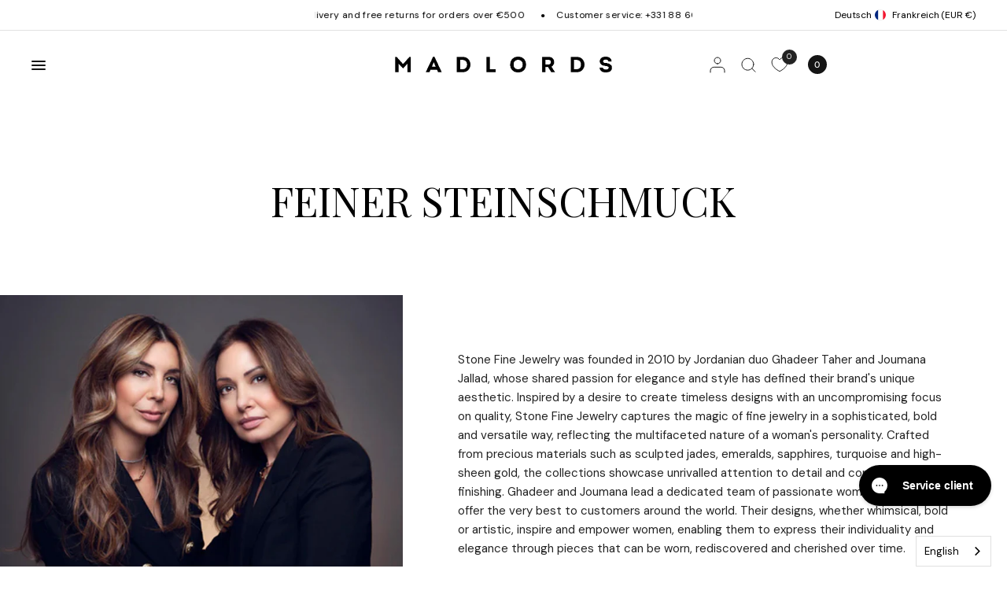

--- FILE ---
content_type: text/html; charset=utf-8
request_url: https://www.madlords.com/de/collections/stone-fine-jewelry
body_size: 45267
content:
<!doctype html><html class="js" lang="de" dir="ltr">
<head>
	<meta charset="utf-8">
	<meta name="viewport" content="width=device-width, initial-scale=1, maximum-scale=5, viewport-fit=cover">
	<title>
		Feiner Steinschmuck &ndash; MAD LORDS
	</title>

	<script>
		window.theme = window.theme || {};
		theme = {
			settings: {
				money_with_currency_format:"€{{amount_no_decimals}}",
				cart_drawer:true,
				product_id: false,
				animation_easing: 'power1.out'
			},
			routes: {
				root_url: '/de',
				cart_url: '/de/cart',
				cart_add_url: '/de/cart/add',
				search_url: '/de/search',
				cart_change_url: '/de/cart/change',
				cart_update_url: '/de/cart/update',
				predictive_search_url: '/de/search/suggest',
			},
			variantStrings: {
        addToCart: `In den Warenkorb legen`,
        soldOut: `Ausverkauft`,
        unavailable: `Nicht verfügbar`,
        preOrder: `Vorbestellen`,
      },
			strings: {
				requiresTerms: `Sie müssen den Verkaufsbedingungen zustimmen, um zur Kasse gehen zu können`,
				shippingEstimatorNoResults: `Entschuldige, wir liefern leider niche an Deine Adresse.`,
				shippingEstimatorOneResult: `Es gibt eine Versandklasse für Deine Adresse:`,
				shippingEstimatorMultipleResults: `Es gibt mehrere Versandklassen für Deine Adresse:`,
				shippingEstimatorError: `Ein oder mehrere Fehler sind beim Abrufen der Versandklassen aufgetreten:`
			}
		};
	</script>
	<script>
		window.lazySizesConfig = window.lazySizesConfig || {};
		window.lazySizesConfig.expand = 300;
		window.lazySizesConfig.loadMode = 1;
		window.lazySizesConfig.loadHidden = false;
	</script>


	<link href="//www.madlords.com/cdn/shop/t/230/assets/app.css?v=114616220488799725281750237276" rel="stylesheet" type="text/css" media="all" />
	<link href="//www.madlords.com/cdn/shop/t/230/assets/product-grid.css?v=14509488958413781241750237285" rel="stylesheet" type="text/css" media="all" />
	<style data-shopify>
	@font-face {
  font-family: "DM Sans";
  font-weight: 400;
  font-style: normal;
  font-display: swap;
  src: url("//www.madlords.com/cdn/fonts/dm_sans/dmsans_n4.ec80bd4dd7e1a334c969c265873491ae56018d72.woff2") format("woff2"),
       url("//www.madlords.com/cdn/fonts/dm_sans/dmsans_n4.87bdd914d8a61247b911147ae68e754d695c58a6.woff") format("woff");
}

@font-face {
  font-family: "DM Sans";
  font-weight: 500;
  font-style: normal;
  font-display: swap;
  src: url("//www.madlords.com/cdn/fonts/dm_sans/dmsans_n5.8a0f1984c77eb7186ceb87c4da2173ff65eb012e.woff2") format("woff2"),
       url("//www.madlords.com/cdn/fonts/dm_sans/dmsans_n5.9ad2e755a89e15b3d6c53259daad5fc9609888e6.woff") format("woff");
}

@font-face {
  font-family: "DM Sans";
  font-weight: 600;
  font-style: normal;
  font-display: swap;
  src: url("//www.madlords.com/cdn/fonts/dm_sans/dmsans_n6.70a2453ea926d613c6a2f89af05180d14b3a7c96.woff2") format("woff2"),
       url("//www.madlords.com/cdn/fonts/dm_sans/dmsans_n6.355605667bef215872257574b57fc097044f7e20.woff") format("woff");
}

@font-face {
  font-family: "DM Sans";
  font-weight: 400;
  font-style: italic;
  font-display: swap;
  src: url("//www.madlords.com/cdn/fonts/dm_sans/dmsans_i4.b8fe05e69ee95d5a53155c346957d8cbf5081c1a.woff2") format("woff2"),
       url("//www.madlords.com/cdn/fonts/dm_sans/dmsans_i4.403fe28ee2ea63e142575c0aa47684d65f8c23a0.woff") format("woff");
}

@font-face {
  font-family: "DM Sans";
  font-weight: 600;
  font-style: italic;
  font-display: swap;
  src: url("//www.madlords.com/cdn/fonts/dm_sans/dmsans_i6.b7d5b35c5f29523529e1bf4a3d0de71a44a277b6.woff2") format("woff2"),
       url("//www.madlords.com/cdn/fonts/dm_sans/dmsans_i6.9b760cc5bdd17b4de2c70249ba49bd707f27a31b.woff") format("woff");
}


		@font-face {
  font-family: "Playfair Display";
  font-weight: 400;
  font-style: normal;
  font-display: swap;
  src: url("//www.madlords.com/cdn/fonts/playfair_display/playfairdisplay_n4.9980f3e16959dc89137cc1369bfc3ae98af1deb9.woff2") format("woff2"),
       url("//www.madlords.com/cdn/fonts/playfair_display/playfairdisplay_n4.c562b7c8e5637886a811d2a017f9e023166064ee.woff") format("woff");
}

@font-face {
  font-family: "Playfair Display";
  font-weight: 400;
  font-style: normal;
  font-display: swap;
  src: url("//www.madlords.com/cdn/fonts/playfair_display/playfairdisplay_n4.9980f3e16959dc89137cc1369bfc3ae98af1deb9.woff2") format("woff2"),
       url("//www.madlords.com/cdn/fonts/playfair_display/playfairdisplay_n4.c562b7c8e5637886a811d2a017f9e023166064ee.woff") format("woff");
}

h1,h2,h3,h4,h5,h6,
	.h1,.h2,.h3,.h4,.h5,.h6,
	.logolink.text-logo,
	.heading-font,
	.h1-xlarge,
	.h1-large,
	blockquote,
	.blog-post .featured-image > a:after,
	.customer-addresses .my-address .address-index {
		font-style: normal !important;
		font-weight: 400 !important;
		font-family: "Playfair Display", serif !important;
	}
	body,
	.body-font,
	.thb-product-detail .product-title {
		font-style: normal !important;
		font-weight: 400 !important;
		font-family: "DM Sans", sans-serif !important;
	}
	:root {
		--font-body-scale: 1.0;
		--font-body-line-height-scale: 1.0;
		--font-body-letter-spacing: 0.0em;
		--font-body-medium-weight: 500;
    --font-body-bold-weight: 600;
		--font-announcement-scale: 1.0;
		--font-heading-scale: 1.0;
		--font-heading-weight: 400;
		--font-heading-line-height-scale: 1.0;
		--font-heading-letter-spacing: 0.0em;
		--font-navigation-scale: 1.3;
		--font-product-title-scale: 1.0;
		--font-product-title-line-height-scale: 1.0;
		--button-letter-spacing: 0.0em;
		--cursor-close-svg-url: url("data:image/svg+xml,%3Csvg xmlns='http://www.w3.org/2000/svg' width='52' height='52' fill='none' viewBox='0 0 52 52'%3E%3Ccircle cx='26' cy='26' r='26' fill='%23fff'/%3E%3Cpath stroke='%23000' stroke-linecap='round' stroke-linejoin='round' stroke-width='1.3' d='M32 20 20 32m12 0L20 20'/%3E%3C/svg%3E%0A");
		--cursor-zoom-svg-url: url("data:image/svg+xml,%3Csvg width='52' height='52' viewBox='0 0 52 52' fill='none' xmlns='http://www.w3.org/2000/svg'%3E%3Ccircle cx='26' cy='26' r='26' fill='black'/%3E%3Cpath d='M34.4853 26H17.5147M26 34.4853V17.5147' stroke='white' stroke-linecap='round' stroke-linejoin='round'/%3E%3C/svg%3E");

		--button-border-radius: 3px;
		--input-border-radius: 3px;

		--bg-body: #ffffff;
		--bg-body-rgb: 255,255,255;
		--bg-body-darken: #f7f7f7;
		--payment-terms-background-color: #ffffff;

		--color-body: #232323;
		--color-body-rgb: 35,35,35;
		--color-heading: #000000;
		--color-heading-rgb: 0,0,0;

		--color-accent: #232323;
		--color-accent-rgb: 35,35,35;
		--color-border: #eaeaea;
		--color-border-rgb: 234,234,234;
		--color-form-border: #d9d9d9;
		--color-overlay-rgb: 96,96,96;--color-announcement-bar-text: #000000;--color-announcement-bar-bg: #ffffff;--color-announcement-bar-border: #e2e2e2;--color-header-bg: #ffffff;
			--color-header-bg-rgb: 255,255,255;--color-header-text: #151515;
			--color-header-text-rgb: 21,21,21;--color-header-links: #151515;--color-header-links-hover: #151515;--color-header-icons: #151515;--color-header-border: #E2E2E2;--solid-button-background: #151515;--solid-button-label: #ffffff;--outline-button-label: #151515;--color-price: #000000;--color-star: #FD9A52;--color-inventory-instock: #279A4B;--color-inventory-lowstock: #FB9E5B;--section-spacing-mobile: 50px;
		--section-spacing-desktop: 70px;--button-border-radius: 3px;--color-badge-text: #000000;--color-badge-sold-out: #939393;--color-badge-sale: #fffbda;--color-badge-preorder: #666666;--badge-corner-radius: 3px;--color-footer-text: #232323;
			--color-footer-text-rgb: 35,35,35;--color-footer-heading: #595959;--color-footer-link: #232323;--color-footer-link-hover: #969696;--color-footer-border: #E2E2E2;
			--color-footer-border-rgb: 226,226,226;--color-footer-bg: #FFFFFF;}
</style>

	<style id="critical">
		.mobile-toggle-wrapper summary::-webkit-details-marker {
			display: none;
		}
	</style>

	

<link href="https://www.madlords.com/cdn/shopifycloud/portable-wallets/latest/accelerated-checkout-backwards-compat.css" as="style" rel="preload" crossorigin>
<link href="https://cdn.jsdelivr.net/npm/@alma/widgets@3.x.x/dist/widgets.min.css" as="style" rel="preload">



	<script src="//www.madlords.com/cdn/shop/t/230/assets/vendor.js?v=24387807840910288901750237289" defer></script>
	
		<script src="//www.madlords.com/cdn/shop/t/230/assets/animations.min.js?v=125778792411641688251717771989" defer></script>
		<script type="module">
			gsap.defaults({
				ease: Power4.easeOut
			});
			gsap.config({
				nullTargetWarn: false
			});
			gsap.registerPlugin(ScrollTrigger);
		</script>
	
	<script src="//www.madlords.com/cdn/shop/t/230/assets/app.js?v=85772576093482279671750237277" defer></script>
	<script data-src="//www.madlords.com/cdn/shop/t/230/assets/slideshow.js?v=144695439826288675511750237288" defer></script>
	
		<script src="//www.madlords.com/cdn/shop/t/230/assets/product.js?v=106053258128769456651733302769" defer></script>
	

	<script type="module" src="//www.madlords.com/cdn/shop/t/230/assets/scroll-shadow.js?v=20320457967675250001717771989" defer></script>
	<script src="//www.madlords.com/cdn/shop/t/230/assets/predictive-search.js?v=120534789922619122711717771992" defer></script><script src="//www.madlords.com/cdn/shop/t/230/assets/free-shipping.js?v=86056161497497741641717771989" defer></script>
		<link rel="stylesheet" href="//www.madlords.com/cdn/shop/t/230/assets/free-shipping.css?v=88469291946076381571750237281" media="print" onload="this.media='all'"><meta name="theme-color" content="#ffffff">
	<link rel="canonical" href="https://www.madlords.com/de/collections/stone-fine-jewelry">
	<link rel="icon" type="image/png" href="//www.madlords.com/cdn/shop/files/Logo-madlords.png?crop=center&height=32&v=1634814753&width=32">
	
		<meta name="description" content="">
	
	

<meta property="og:site_name" content="MAD LORDS">
<meta property="og:url" content="https://www.madlords.com/de/collections/stone-fine-jewelry">
<meta property="og:title" content="Feiner Steinschmuck">
<meta property="og:type" content="product.group">
<meta property="og:description" content="Wir sind neue Hippies, Nomaden und frei. Die Codes des Luxus existieren nur, um in Frage gestellt zu werden. Unser Schmuck ist denjenigen gewidmet, die Angst vor Konformität haben. Wir stellen sie in Boutiquen aus, manchmal im Verborgenen, immer diskret und so gestaltet, dass sie nie einem anderen ähneln."><meta name="twitter:card" content="summary_large_image">
<meta name="twitter:title" content="Feiner Steinschmuck">
<meta name="twitter:description" content="Wir sind neue Hippies, Nomaden und frei. Die Codes des Luxus existieren nur, um in Frage gestellt zu werden. Unser Schmuck ist denjenigen gewidmet, die Angst vor Konformität haben. Wir stellen sie in Boutiquen aus, manchmal im Verborgenen, immer diskret und so gestaltet, dass sie nie einem anderen ähneln.">



	<script>window.performance && window.performance.mark && window.performance.mark('shopify.content_for_header.start');</script><meta name="facebook-domain-verification" content="stueo4ekvq5c1187rkkjoeru3uovbx">
<meta name="facebook-domain-verification" content="nly28jvqwoyz3af60g1q56zh9la9og">
<meta name="google-site-verification" content="0KDrbQG1UlO2DCrRsI71IS5KZZQcITvx_TF5VF7L9lQ">
<meta id="shopify-digital-wallet" name="shopify-digital-wallet" content="/25138162/digital_wallets/dialog">
<meta name="shopify-checkout-api-token" content="43e606d38e0cac6dd3a5f8515e952d6f">
<meta id="in-context-paypal-metadata" data-shop-id="25138162" data-venmo-supported="false" data-environment="production" data-locale="de_DE" data-paypal-v4="true" data-currency="EUR">
<link rel="alternate" type="application/atom+xml" title="Feed" href="/de/collections/stone-fine-jewelry.atom" />
<link rel="alternate" hreflang="x-default" href="https://www.madlords.com/collections/stone-fine-jewelry">
<link rel="alternate" hreflang="fr" href="https://www.madlords.com/collections/stone-fine-jewelry">
<link rel="alternate" hreflang="en" href="https://www.madlords.com/en/collections/stone-fine-jewelry">
<link rel="alternate" hreflang="de" href="https://www.madlords.com/de/collections/stone-fine-jewelry">
<link rel="alternate" hreflang="en-AE" href="https://www.madlords.com/en-me/collections/stone-fine-jewelry">
<link rel="alternate" hreflang="de-AE" href="https://www.madlords.com/de-me/collections/stone-fine-jewelry">
<link rel="alternate" hreflang="fr-AE" href="https://www.madlords.com/fr-me/collections/stone-fine-jewelry">
<link rel="alternate" hreflang="en-BH" href="https://www.madlords.com/en-me/collections/stone-fine-jewelry">
<link rel="alternate" hreflang="de-BH" href="https://www.madlords.com/de-me/collections/stone-fine-jewelry">
<link rel="alternate" hreflang="fr-BH" href="https://www.madlords.com/fr-me/collections/stone-fine-jewelry">
<link rel="alternate" hreflang="en-KW" href="https://www.madlords.com/en-me/collections/stone-fine-jewelry">
<link rel="alternate" hreflang="de-KW" href="https://www.madlords.com/de-me/collections/stone-fine-jewelry">
<link rel="alternate" hreflang="fr-KW" href="https://www.madlords.com/fr-me/collections/stone-fine-jewelry">
<link rel="alternate" hreflang="en-OM" href="https://www.madlords.com/en-me/collections/stone-fine-jewelry">
<link rel="alternate" hreflang="de-OM" href="https://www.madlords.com/de-me/collections/stone-fine-jewelry">
<link rel="alternate" hreflang="fr-OM" href="https://www.madlords.com/fr-me/collections/stone-fine-jewelry">
<link rel="alternate" hreflang="en-QA" href="https://www.madlords.com/en-me/collections/stone-fine-jewelry">
<link rel="alternate" hreflang="de-QA" href="https://www.madlords.com/de-me/collections/stone-fine-jewelry">
<link rel="alternate" hreflang="fr-QA" href="https://www.madlords.com/fr-me/collections/stone-fine-jewelry">
<link rel="alternate" hreflang="en-SA" href="https://www.madlords.com/en-me/collections/stone-fine-jewelry">
<link rel="alternate" hreflang="de-SA" href="https://www.madlords.com/de-me/collections/stone-fine-jewelry">
<link rel="alternate" hreflang="fr-SA" href="https://www.madlords.com/fr-me/collections/stone-fine-jewelry">
<link rel="alternate" type="application/json+oembed" href="https://www.madlords.com/de/collections/stone-fine-jewelry.oembed">
<script async="async" src="/checkouts/internal/preloads.js?locale=de-FR"></script>
<link rel="preconnect" href="https://shop.app" crossorigin="anonymous">
<script async="async" src="https://shop.app/checkouts/internal/preloads.js?locale=de-FR&shop_id=25138162" crossorigin="anonymous"></script>
<script id="shopify-features" type="application/json">{"accessToken":"43e606d38e0cac6dd3a5f8515e952d6f","betas":["rich-media-storefront-analytics"],"domain":"www.madlords.com","predictiveSearch":true,"shopId":25138162,"locale":"de"}</script>
<script>var Shopify = Shopify || {};
Shopify.shop = "madlords.myshopify.com";
Shopify.locale = "de";
Shopify.currency = {"active":"EUR","rate":"1.0"};
Shopify.country = "FR";
Shopify.theme = {"name":"madlords\/prod","id":164287283537,"schema_name":"Distinctive","schema_version":"1.4.0","theme_store_id":null,"role":"main"};
Shopify.theme.handle = "null";
Shopify.theme.style = {"id":null,"handle":null};
Shopify.cdnHost = "www.madlords.com/cdn";
Shopify.routes = Shopify.routes || {};
Shopify.routes.root = "/de/";</script>
<script type="module">!function(o){(o.Shopify=o.Shopify||{}).modules=!0}(window);</script>
<script>!function(o){function n(){var o=[];function n(){o.push(Array.prototype.slice.apply(arguments))}return n.q=o,n}var t=o.Shopify=o.Shopify||{};t.loadFeatures=n(),t.autoloadFeatures=n()}(window);</script>
<script>
  window.ShopifyPay = window.ShopifyPay || {};
  window.ShopifyPay.apiHost = "shop.app\/pay";
  window.ShopifyPay.redirectState = null;
</script>
<script id="shop-js-analytics" type="application/json">{"pageType":"collection"}</script>
<script defer="defer" async type="module" src="//www.madlords.com/cdn/shopifycloud/shop-js/modules/v2/client.init-shop-cart-sync_HUjMWWU5.de.esm.js"></script>
<script defer="defer" async type="module" src="//www.madlords.com/cdn/shopifycloud/shop-js/modules/v2/chunk.common_QpfDqRK1.esm.js"></script>
<script type="module">
  await import("//www.madlords.com/cdn/shopifycloud/shop-js/modules/v2/client.init-shop-cart-sync_HUjMWWU5.de.esm.js");
await import("//www.madlords.com/cdn/shopifycloud/shop-js/modules/v2/chunk.common_QpfDqRK1.esm.js");

  window.Shopify.SignInWithShop?.initShopCartSync?.({"fedCMEnabled":true,"windoidEnabled":true});

</script>
<script>
  window.Shopify = window.Shopify || {};
  if (!window.Shopify.featureAssets) window.Shopify.featureAssets = {};
  window.Shopify.featureAssets['shop-js'] = {"shop-cart-sync":["modules/v2/client.shop-cart-sync_ByUgVWtJ.de.esm.js","modules/v2/chunk.common_QpfDqRK1.esm.js"],"init-fed-cm":["modules/v2/client.init-fed-cm_CVqhkk-1.de.esm.js","modules/v2/chunk.common_QpfDqRK1.esm.js"],"shop-cash-offers":["modules/v2/client.shop-cash-offers_CaaeZ5wd.de.esm.js","modules/v2/chunk.common_QpfDqRK1.esm.js","modules/v2/chunk.modal_CS8dP9kO.esm.js"],"shop-button":["modules/v2/client.shop-button_B0pFlqys.de.esm.js","modules/v2/chunk.common_QpfDqRK1.esm.js"],"shop-toast-manager":["modules/v2/client.shop-toast-manager_DgTeluS3.de.esm.js","modules/v2/chunk.common_QpfDqRK1.esm.js"],"init-shop-cart-sync":["modules/v2/client.init-shop-cart-sync_HUjMWWU5.de.esm.js","modules/v2/chunk.common_QpfDqRK1.esm.js"],"avatar":["modules/v2/client.avatar_BTnouDA3.de.esm.js"],"init-windoid":["modules/v2/client.init-windoid_B-gyVqfY.de.esm.js","modules/v2/chunk.common_QpfDqRK1.esm.js"],"init-shop-email-lookup-coordinator":["modules/v2/client.init-shop-email-lookup-coordinator_C5I212n4.de.esm.js","modules/v2/chunk.common_QpfDqRK1.esm.js"],"pay-button":["modules/v2/client.pay-button_CJaF-UDc.de.esm.js","modules/v2/chunk.common_QpfDqRK1.esm.js"],"shop-login-button":["modules/v2/client.shop-login-button_DTPR4l75.de.esm.js","modules/v2/chunk.common_QpfDqRK1.esm.js","modules/v2/chunk.modal_CS8dP9kO.esm.js"],"init-customer-accounts-sign-up":["modules/v2/client.init-customer-accounts-sign-up_SG5gYFpP.de.esm.js","modules/v2/client.shop-login-button_DTPR4l75.de.esm.js","modules/v2/chunk.common_QpfDqRK1.esm.js","modules/v2/chunk.modal_CS8dP9kO.esm.js"],"init-shop-for-new-customer-accounts":["modules/v2/client.init-shop-for-new-customer-accounts_C4qR5Wl-.de.esm.js","modules/v2/client.shop-login-button_DTPR4l75.de.esm.js","modules/v2/chunk.common_QpfDqRK1.esm.js","modules/v2/chunk.modal_CS8dP9kO.esm.js"],"init-customer-accounts":["modules/v2/client.init-customer-accounts_BI_wUvuR.de.esm.js","modules/v2/client.shop-login-button_DTPR4l75.de.esm.js","modules/v2/chunk.common_QpfDqRK1.esm.js","modules/v2/chunk.modal_CS8dP9kO.esm.js"],"shop-follow-button":["modules/v2/client.shop-follow-button_CmMsyvrH.de.esm.js","modules/v2/chunk.common_QpfDqRK1.esm.js","modules/v2/chunk.modal_CS8dP9kO.esm.js"],"checkout-modal":["modules/v2/client.checkout-modal_tfCxQqrq.de.esm.js","modules/v2/chunk.common_QpfDqRK1.esm.js","modules/v2/chunk.modal_CS8dP9kO.esm.js"],"lead-capture":["modules/v2/client.lead-capture_Ccz5Zm6k.de.esm.js","modules/v2/chunk.common_QpfDqRK1.esm.js","modules/v2/chunk.modal_CS8dP9kO.esm.js"],"shop-login":["modules/v2/client.shop-login_BfivnucW.de.esm.js","modules/v2/chunk.common_QpfDqRK1.esm.js","modules/v2/chunk.modal_CS8dP9kO.esm.js"],"payment-terms":["modules/v2/client.payment-terms_D2Mn0eFV.de.esm.js","modules/v2/chunk.common_QpfDqRK1.esm.js","modules/v2/chunk.modal_CS8dP9kO.esm.js"]};
</script>
<script>(function() {
  var isLoaded = false;
  function asyncLoad() {
    if (isLoaded) return;
    isLoaded = true;
    var urls = ["https:\/\/app.getwisp.co\/embed\/shopify?website_id=7KgL\u0026shop=madlords.myshopify.com","https:\/\/config.gorgias.chat\/bundle-loader\/01GYCCY0SRQ1AN9GMS99WZRMFD?source=shopify1click\u0026shop=madlords.myshopify.com","https:\/\/cdn.weglot.com\/weglot_script_tag.js?shop=madlords.myshopify.com","https:\/\/assets.loyoly.io\/public\/scripts\/shopify-account-top.js?shop=madlords.myshopify.com","https:\/\/cdn.9gtb.com\/loader.js?g_cvt_id=62955653-a636-4b0f-93cf-a7f6406fd805\u0026shop=madlords.myshopify.com","https:\/\/assets.loyoly.io\/public\/scripts\/referral.js?shop=madlords.myshopify.com"];
    for (var i = 0; i < urls.length; i++) {
      var s = document.createElement('script');
      s.type = 'text/javascript';
      s.async = true;
      s.src = urls[i];
      var x = document.getElementsByTagName('script')[0];
      x.parentNode.insertBefore(s, x);
    }
  };
  if(window.attachEvent) {
    window.attachEvent('onload', asyncLoad);
  } else {
    window.addEventListener('load', asyncLoad, false);
  }
})();</script>
<script id="__st">var __st={"a":25138162,"offset":3600,"reqid":"54cb138a-135d-4b4d-89ed-33ad6aad549f-1768855618","pageurl":"www.madlords.com\/de\/collections\/stone-fine-jewelry","u":"18bceb6bffb5","p":"collection","rtyp":"collection","rid":610339389777};</script>
<script>window.ShopifyPaypalV4VisibilityTracking = true;</script>
<script id="captcha-bootstrap">!function(){'use strict';const t='contact',e='account',n='new_comment',o=[[t,t],['blogs',n],['comments',n],[t,'customer']],c=[[e,'customer_login'],[e,'guest_login'],[e,'recover_customer_password'],[e,'create_customer']],r=t=>t.map((([t,e])=>`form[action*='/${t}']:not([data-nocaptcha='true']) input[name='form_type'][value='${e}']`)).join(','),a=t=>()=>t?[...document.querySelectorAll(t)].map((t=>t.form)):[];function s(){const t=[...o],e=r(t);return a(e)}const i='password',u='form_key',d=['recaptcha-v3-token','g-recaptcha-response','h-captcha-response',i],f=()=>{try{return window.sessionStorage}catch{return}},m='__shopify_v',_=t=>t.elements[u];function p(t,e,n=!1){try{const o=window.sessionStorage,c=JSON.parse(o.getItem(e)),{data:r}=function(t){const{data:e,action:n}=t;return t[m]||n?{data:e,action:n}:{data:t,action:n}}(c);for(const[e,n]of Object.entries(r))t.elements[e]&&(t.elements[e].value=n);n&&o.removeItem(e)}catch(o){console.error('form repopulation failed',{error:o})}}const l='form_type',E='cptcha';function T(t){t.dataset[E]=!0}const w=window,h=w.document,L='Shopify',v='ce_forms',y='captcha';let A=!1;((t,e)=>{const n=(g='f06e6c50-85a8-45c8-87d0-21a2b65856fe',I='https://cdn.shopify.com/shopifycloud/storefront-forms-hcaptcha/ce_storefront_forms_captcha_hcaptcha.v1.5.2.iife.js',D={infoText:'Durch hCaptcha geschützt',privacyText:'Datenschutz',termsText:'Allgemeine Geschäftsbedingungen'},(t,e,n)=>{const o=w[L][v],c=o.bindForm;if(c)return c(t,g,e,D).then(n);var r;o.q.push([[t,g,e,D],n]),r=I,A||(h.body.append(Object.assign(h.createElement('script'),{id:'captcha-provider',async:!0,src:r})),A=!0)});var g,I,D;w[L]=w[L]||{},w[L][v]=w[L][v]||{},w[L][v].q=[],w[L][y]=w[L][y]||{},w[L][y].protect=function(t,e){n(t,void 0,e),T(t)},Object.freeze(w[L][y]),function(t,e,n,w,h,L){const[v,y,A,g]=function(t,e,n){const i=e?o:[],u=t?c:[],d=[...i,...u],f=r(d),m=r(i),_=r(d.filter((([t,e])=>n.includes(e))));return[a(f),a(m),a(_),s()]}(w,h,L),I=t=>{const e=t.target;return e instanceof HTMLFormElement?e:e&&e.form},D=t=>v().includes(t);t.addEventListener('submit',(t=>{const e=I(t);if(!e)return;const n=D(e)&&!e.dataset.hcaptchaBound&&!e.dataset.recaptchaBound,o=_(e),c=g().includes(e)&&(!o||!o.value);(n||c)&&t.preventDefault(),c&&!n&&(function(t){try{if(!f())return;!function(t){const e=f();if(!e)return;const n=_(t);if(!n)return;const o=n.value;o&&e.removeItem(o)}(t);const e=Array.from(Array(32),(()=>Math.random().toString(36)[2])).join('');!function(t,e){_(t)||t.append(Object.assign(document.createElement('input'),{type:'hidden',name:u})),t.elements[u].value=e}(t,e),function(t,e){const n=f();if(!n)return;const o=[...t.querySelectorAll(`input[type='${i}']`)].map((({name:t})=>t)),c=[...d,...o],r={};for(const[a,s]of new FormData(t).entries())c.includes(a)||(r[a]=s);n.setItem(e,JSON.stringify({[m]:1,action:t.action,data:r}))}(t,e)}catch(e){console.error('failed to persist form',e)}}(e),e.submit())}));const S=(t,e)=>{t&&!t.dataset[E]&&(n(t,e.some((e=>e===t))),T(t))};for(const o of['focusin','change'])t.addEventListener(o,(t=>{const e=I(t);D(e)&&S(e,y())}));const B=e.get('form_key'),M=e.get(l),P=B&&M;t.addEventListener('DOMContentLoaded',(()=>{const t=y();if(P)for(const e of t)e.elements[l].value===M&&p(e,B);[...new Set([...A(),...v().filter((t=>'true'===t.dataset.shopifyCaptcha))])].forEach((e=>S(e,t)))}))}(h,new URLSearchParams(w.location.search),n,t,e,['guest_login'])})(!0,!0)}();</script>
<script integrity="sha256-4kQ18oKyAcykRKYeNunJcIwy7WH5gtpwJnB7kiuLZ1E=" data-source-attribution="shopify.loadfeatures" defer="defer" src="//www.madlords.com/cdn/shopifycloud/storefront/assets/storefront/load_feature-a0a9edcb.js" crossorigin="anonymous"></script>
<script crossorigin="anonymous" defer="defer" src="//www.madlords.com/cdn/shopifycloud/storefront/assets/shopify_pay/storefront-65b4c6d7.js?v=20250812"></script>
<script data-source-attribution="shopify.dynamic_checkout.dynamic.init">var Shopify=Shopify||{};Shopify.PaymentButton=Shopify.PaymentButton||{isStorefrontPortableWallets:!0,init:function(){window.Shopify.PaymentButton.init=function(){};var t=document.createElement("script");t.src="https://www.madlords.com/cdn/shopifycloud/portable-wallets/latest/portable-wallets.de.js",t.type="module",document.head.appendChild(t)}};
</script>
<script data-source-attribution="shopify.dynamic_checkout.buyer_consent">
  function portableWalletsHideBuyerConsent(e){var t=document.getElementById("shopify-buyer-consent"),n=document.getElementById("shopify-subscription-policy-button");t&&n&&(t.classList.add("hidden"),t.setAttribute("aria-hidden","true"),n.removeEventListener("click",e))}function portableWalletsShowBuyerConsent(e){var t=document.getElementById("shopify-buyer-consent"),n=document.getElementById("shopify-subscription-policy-button");t&&n&&(t.classList.remove("hidden"),t.removeAttribute("aria-hidden"),n.addEventListener("click",e))}window.Shopify?.PaymentButton&&(window.Shopify.PaymentButton.hideBuyerConsent=portableWalletsHideBuyerConsent,window.Shopify.PaymentButton.showBuyerConsent=portableWalletsShowBuyerConsent);
</script>
<script data-source-attribution="shopify.dynamic_checkout.cart.bootstrap">document.addEventListener("DOMContentLoaded",(function(){function t(){return document.querySelector("shopify-accelerated-checkout-cart, shopify-accelerated-checkout")}if(t())Shopify.PaymentButton.init();else{new MutationObserver((function(e,n){t()&&(Shopify.PaymentButton.init(),n.disconnect())})).observe(document.body,{childList:!0,subtree:!0})}}));
</script>
<link id="shopify-accelerated-checkout-styles" rel="stylesheet" media="screen" href="https://www.madlords.com/cdn/shopifycloud/portable-wallets/latest/accelerated-checkout-backwards-compat.css" crossorigin="anonymous">
<style id="shopify-accelerated-checkout-cart">
        #shopify-buyer-consent {
  margin-top: 1em;
  display: inline-block;
  width: 100%;
}

#shopify-buyer-consent.hidden {
  display: none;
}

#shopify-subscription-policy-button {
  background: none;
  border: none;
  padding: 0;
  text-decoration: underline;
  font-size: inherit;
  cursor: pointer;
}

#shopify-subscription-policy-button::before {
  box-shadow: none;
}

      </style>

<script>window.performance && window.performance.mark && window.performance.mark('shopify.content_for_header.end');</script> <!-- Header hook for plugins -->
	<link rel="stylesheet" href="//www.madlords.com/cdn/shop/t/230/assets/swish-buttons.css?v=53566725446643656831757489660" />


<!-- BEGIN app block: shopify://apps/simprosys-google-shopping-feed/blocks/core_settings_block/1f0b859e-9fa6-4007-97e8-4513aff5ff3b --><!-- BEGIN: GSF App Core Tags & Scripts by Simprosys Google Shopping Feed -->









<!-- END: GSF App Core Tags & Scripts by Simprosys Google Shopping Feed -->
<!-- END app block --><!-- BEGIN app block: shopify://apps/microsoft-clarity/blocks/brandAgents_js/31c3d126-8116-4b4a-8ba1-baeda7c4aeea -->





<!-- END app block --><!-- BEGIN app block: shopify://apps/microsoft-clarity/blocks/clarity_js/31c3d126-8116-4b4a-8ba1-baeda7c4aeea -->
<script type="text/javascript">
  (function (c, l, a, r, i, t, y) {
    c[a] = c[a] || function () { (c[a].q = c[a].q || []).push(arguments); };
    t = l.createElement(r); t.async = 1; t.src = "https://www.clarity.ms/tag/" + i + "?ref=shopify";
    y = l.getElementsByTagName(r)[0]; y.parentNode.insertBefore(t, y);

    c.Shopify.loadFeatures([{ name: "consent-tracking-api", version: "0.1" }], error => {
      if (error) {
        console.error("Error loading Shopify features:", error);
        return;
      }

      c[a]('consentv2', {
        ad_Storage: c.Shopify.customerPrivacy.marketingAllowed() ? "granted" : "denied",
        analytics_Storage: c.Shopify.customerPrivacy.analyticsProcessingAllowed() ? "granted" : "denied",
      });
    });

    l.addEventListener("visitorConsentCollected", function (e) {
      c[a]('consentv2', {
        ad_Storage: e.detail.marketingAllowed ? "granted" : "denied",
        analytics_Storage: e.detail.analyticsAllowed ? "granted" : "denied",
      });
    });
  })(window, document, "clarity", "script", "ux9m06j9tv");
</script>



<!-- END app block --><!-- BEGIN app block: shopify://apps/loyoly/blocks/international/f8398f67-b476-4b74-89b8-cb199b7011c9 -->
<script>
  // Set the current lang
  window.loyoly_lang_code = 'de'
  // Set the convert rate
  window.loyoly_convert_rate = window.Shopify.currency.rate
  // Set the current money code
  window.loyoly_money_code = 'EUR'
  // Localized suffix
  window.loyoly_lang_suffix = '/de'


</script>


<!-- END app block --><!-- BEGIN app block: shopify://apps/elevar-conversion-tracking/blocks/dataLayerEmbed/bc30ab68-b15c-4311-811f-8ef485877ad6 -->



<script type="module" dynamic>
  const configUrl = "/a/elevar/static/configs/6c5894217a8c133166b5b860f7ab4ec760259367/config.js";
  const config = (await import(configUrl)).default;
  const scriptUrl = config.script_src_app_theme_embed;

  if (scriptUrl) {
    const { handler } = await import(scriptUrl);

    await handler(
      config,
      {
        cartData: {
  marketId: "36995156",
  attributes:{},
  cartTotal: "0.0",
  currencyCode:"EUR",
  items: []
}
,
        user: {cartTotal: "0.0",
    currencyCode:"EUR",customer: {},
}
,
        isOnCartPage:false,
        collectionView:{
    currencyCode:"EUR",
    items: [{id:"SKU-2025-10",name:"Ear Cuff Pink Sapphire Cluster Pears",
          brand:"Stone Fine Jewelry",
          category:"Boucles d'oreille pour femme",
          variant:"Default Title",
          price: "2835.0",
          productId: "15207549239670",
          variantId: "55735581180278",
          handle:"bo-9-pear-pink-sapphire-earcuff-rg",
          compareAtPrice: "0.0",image:"\/\/www.madlords.com\/cdn\/shop\/files\/SKU-2025-10-0000.jpg?v=1749561695"},{id:"SKU-2025-13L",name:"Boucle d'Oreille Bird Marquise Diamond",
          brand:"Stone Fine Jewelry",
          category:"Boucles d'oreille pour femme",
          variant:"Default Title",
          price: "1685.0",
          productId: "15149887357302",
          variantId: "56692288651638",
          handle:"bo-unite-bird-stud-marquise-diamond-1",
          compareAtPrice: "0.0",image:"\/\/www.madlords.com\/cdn\/shop\/files\/SKU-2025-13L-0000.jpg?v=1746430519"},{id:"SKU-2025-11",name:"Earcuff Mini Diamond Cluffer",
          brand:"Stone Fine Jewelry",
          category:"Boucles d'oreille pour femme",
          variant:"Default Title",
          price: "2710.0",
          productId: "15149374013814",
          variantId: "55488718799222",
          handle:"bo-unite-5-pear-diamond-earcuff",
          compareAtPrice: "0.0",image:"\/\/www.madlords.com\/cdn\/shop\/files\/SKU-2025-11-0000.jpg?v=1745329676"},{id:"SKU-2025-09",name:"Boucle d'Oreille Spike Damond",
          brand:"Stone Fine Jewelry",
          category:"Boucles d'oreille pour femme",
          variant:"Default Title",
          price: "1190.0",
          productId: "15149374046582",
          variantId: "55488718864758",
          handle:"bo-unite-spike-hoop-diamond",
          compareAtPrice: "0.0",image:"\/\/www.madlords.com\/cdn\/shop\/files\/SKU-2025-09-0000.jpg?v=1745328049"},{id:"SKU-2025-08",name:"Créole Opal Droplets",
          brand:"Stone Fine Jewelry",
          category:"Boucles d'oreille pour femme",
          variant:"Default Title",
          price: "1050.0",
          productId: "15149373915510",
          variantId: "55488718733686",
          handle:"bo-unite-triple-pear-opal-diamond-hoop",
          compareAtPrice: "0.0",image:"\/\/www.madlords.com\/cdn\/shop\/files\/SKU-2025-08-0000.jpg?v=1745326943"},{id:"SKU-2025-07",name:"Créole Evil Eye",
          brand:"Stone Fine Jewelry",
          category:"Boucles d'oreille pour femme",
          variant:"Default Title",
          price: "1525.0",
          productId: "15149373948278",
          variantId: "55488718766454",
          handle:"bo-unite-eye-hoop-rg",
          compareAtPrice: "0.0",image:"\/\/www.madlords.com\/cdn\/shop\/files\/SKU-2025-07-0000.jpg?v=1745319804"},{id:"SKU-2025-02",name:"Collier Hub Love",
          brand:"Stone Fine Jewelry",
          category:"Colliers pour femme",
          variant:"Default Title",
          price: "1190.0",
          productId: "15149373849974",
          variantId: "55488718668150",
          handle:"collier-white-diamond-hub-yg",
          compareAtPrice: "0.0",image:"\/\/www.madlords.com\/cdn\/shop\/files\/SKU-2025-02-0000.jpg?v=1745331233"},{id:"SKU-2025-05",name:"Créole Rectangle Diamonds",
          brand:"Stone Fine Jewelry",
          category:"Boucles d'oreille pour femme",
          variant:"Default Title",
          price: "1875.0",
          productId: "15149373784438",
          variantId: "55488718602614",
          handle:"bo-unite-rectangle-diamond-hoop-yg",
          compareAtPrice: "0.0",image:"\/\/www.madlords.com\/cdn\/shop\/files\/SKU-2025-05-0000.jpg?v=1745318450"},{id:"SFJ-2023-07",name:"Rosa Saphir-Cluster-Ohrklemme",
          brand:"Stone Fine Jewelry",
          category:"Ohrringe",
          variant:"Default Title",
          price: "2125.0",
          productId: "8819597607249",
          variantId: "47524945494353",
          handle:"pink-sapphire-cluster-earcuff",
          compareAtPrice: "0.0",image:"\/\/www.madlords.com\/cdn\/shop\/files\/pink-sapphire-cluster-earcuff-0000.jpg?v=1699439046"},{id:"SFJ-2023-03",name:"Rosa Saphir-Tropfen Kreolisch",
          brand:"Stone Fine Jewelry",
          category:"Ohrenflöhe",
          variant:"Default Title",
          price: "2625.0",
          productId: "8819597574481",
          variantId: "47524945461585",
          handle:"pink-sapphire-droplet-hoop",
          compareAtPrice: "0.0",image:"\/\/www.madlords.com\/cdn\/shop\/files\/pink-sapphire-droplet-hoop-0000.jpg?v=1699439046"},{id:"SFJ-2023-02",name:"Smaragdgipfel-Ohrring",
          brand:"Stone Fine Jewelry",
          category:"Ohrenflöhe",
          variant:"Default Title",
          price: "3690.0",
          productId: "8819597410641",
          variantId: "47524945232209",
          handle:"emerald-spike-earring",
          compareAtPrice: "0.0",image:"\/\/www.madlords.com\/cdn\/shop\/files\/emerald-spike-earring-0000.jpg?v=1699439045"},{id:"SFJ-2023-12",name:"Dreifach-Diamant-Birnen-Reifen",
          brand:"Stone Fine Jewelry",
          category:"Kreolen",
          variant:"Default Title",
          price: "4000.0",
          productId: "8819597377873",
          variantId: "47524945199441",
          handle:"triple-diamond-pear-hoop",
          compareAtPrice: "0.0",image:"\/\/www.madlords.com\/cdn\/shop\/files\/triple-diamond-pear-hoop-0000.jpg?v=1699439046"},{id:"SFJ-2023-04",name:"Smaragdtropfen Kreolisch",
          brand:"Stone Fine Jewelry",
          category:"Kreolen",
          variant:"Default Title",
          price: "2625.0",
          productId: "8819597345105",
          variantId: "47524945166673",
          handle:"emerald-droplet-hoop",
          compareAtPrice: "0.0",image:"\/\/www.madlords.com\/cdn\/shop\/files\/emerald-droplet-hoop-0000.jpg?v=1699439046"},]
  },
        searchResultsView:null,
        productView:null,
        checkoutComplete: null
      }
    );
  }
</script>


<!-- END app block --><!-- BEGIN app block: shopify://apps/klaviyo-email-marketing-sms/blocks/klaviyo-onsite-embed/2632fe16-c075-4321-a88b-50b567f42507 -->












  <script async src="https://static.klaviyo.com/onsite/js/KZHrPY/klaviyo.js?company_id=KZHrPY"></script>
  <script>!function(){if(!window.klaviyo){window._klOnsite=window._klOnsite||[];try{window.klaviyo=new Proxy({},{get:function(n,i){return"push"===i?function(){var n;(n=window._klOnsite).push.apply(n,arguments)}:function(){for(var n=arguments.length,o=new Array(n),w=0;w<n;w++)o[w]=arguments[w];var t="function"==typeof o[o.length-1]?o.pop():void 0,e=new Promise((function(n){window._klOnsite.push([i].concat(o,[function(i){t&&t(i),n(i)}]))}));return e}}})}catch(n){window.klaviyo=window.klaviyo||[],window.klaviyo.push=function(){var n;(n=window._klOnsite).push.apply(n,arguments)}}}}();</script>

  




  <script>
    window.klaviyoReviewsProductDesignMode = false
  </script>







<!-- END app block --><!-- BEGIN app block: shopify://apps/pagefly-page-builder/blocks/app-embed/83e179f7-59a0-4589-8c66-c0dddf959200 -->

<!-- BEGIN app snippet: pagefly-cro-ab-testing-main -->







<script>
  ;(function () {
    const url = new URL(window.location)
    const viewParam = url.searchParams.get('view')
    if (viewParam && viewParam.includes('variant-pf-')) {
      url.searchParams.set('pf_v', viewParam)
      url.searchParams.delete('view')
      window.history.replaceState({}, '', url)
    }
  })()
</script>



<script type='module'>
  
  window.PAGEFLY_CRO = window.PAGEFLY_CRO || {}

  window.PAGEFLY_CRO['data_debug'] = {
    original_template_suffix: "all_collections",
    allow_ab_test: false,
    ab_test_start_time: 0,
    ab_test_end_time: 0,
    today_date_time: 1768855618000,
  }
  window.PAGEFLY_CRO['GA4'] = { enabled: false}
</script>

<!-- END app snippet -->








  <script src='https://cdn.shopify.com/extensions/019bb4f9-aed6-78a3-be91-e9d44663e6bf/pagefly-page-builder-215/assets/pagefly-helper.js' defer='defer'></script>

  <script src='https://cdn.shopify.com/extensions/019bb4f9-aed6-78a3-be91-e9d44663e6bf/pagefly-page-builder-215/assets/pagefly-general-helper.js' defer='defer'></script>

  <script src='https://cdn.shopify.com/extensions/019bb4f9-aed6-78a3-be91-e9d44663e6bf/pagefly-page-builder-215/assets/pagefly-snap-slider.js' defer='defer'></script>

  <script src='https://cdn.shopify.com/extensions/019bb4f9-aed6-78a3-be91-e9d44663e6bf/pagefly-page-builder-215/assets/pagefly-slideshow-v3.js' defer='defer'></script>

  <script src='https://cdn.shopify.com/extensions/019bb4f9-aed6-78a3-be91-e9d44663e6bf/pagefly-page-builder-215/assets/pagefly-slideshow-v4.js' defer='defer'></script>

  <script src='https://cdn.shopify.com/extensions/019bb4f9-aed6-78a3-be91-e9d44663e6bf/pagefly-page-builder-215/assets/pagefly-glider.js' defer='defer'></script>

  <script src='https://cdn.shopify.com/extensions/019bb4f9-aed6-78a3-be91-e9d44663e6bf/pagefly-page-builder-215/assets/pagefly-slideshow-v1-v2.js' defer='defer'></script>

  <script src='https://cdn.shopify.com/extensions/019bb4f9-aed6-78a3-be91-e9d44663e6bf/pagefly-page-builder-215/assets/pagefly-product-media.js' defer='defer'></script>

  <script src='https://cdn.shopify.com/extensions/019bb4f9-aed6-78a3-be91-e9d44663e6bf/pagefly-page-builder-215/assets/pagefly-product.js' defer='defer'></script>


<script id='pagefly-helper-data' type='application/json'>
  {
    "page_optimization": {
      "assets_prefetching": false
    },
    "elements_asset_mapper": {
      "Accordion": "https://cdn.shopify.com/extensions/019bb4f9-aed6-78a3-be91-e9d44663e6bf/pagefly-page-builder-215/assets/pagefly-accordion.js",
      "Accordion3": "https://cdn.shopify.com/extensions/019bb4f9-aed6-78a3-be91-e9d44663e6bf/pagefly-page-builder-215/assets/pagefly-accordion3.js",
      "CountDown": "https://cdn.shopify.com/extensions/019bb4f9-aed6-78a3-be91-e9d44663e6bf/pagefly-page-builder-215/assets/pagefly-countdown.js",
      "GMap1": "https://cdn.shopify.com/extensions/019bb4f9-aed6-78a3-be91-e9d44663e6bf/pagefly-page-builder-215/assets/pagefly-gmap.js",
      "GMap2": "https://cdn.shopify.com/extensions/019bb4f9-aed6-78a3-be91-e9d44663e6bf/pagefly-page-builder-215/assets/pagefly-gmap.js",
      "GMapBasicV2": "https://cdn.shopify.com/extensions/019bb4f9-aed6-78a3-be91-e9d44663e6bf/pagefly-page-builder-215/assets/pagefly-gmap.js",
      "GMapAdvancedV2": "https://cdn.shopify.com/extensions/019bb4f9-aed6-78a3-be91-e9d44663e6bf/pagefly-page-builder-215/assets/pagefly-gmap.js",
      "HTML.Video": "https://cdn.shopify.com/extensions/019bb4f9-aed6-78a3-be91-e9d44663e6bf/pagefly-page-builder-215/assets/pagefly-htmlvideo.js",
      "HTML.Video2": "https://cdn.shopify.com/extensions/019bb4f9-aed6-78a3-be91-e9d44663e6bf/pagefly-page-builder-215/assets/pagefly-htmlvideo2.js",
      "HTML.Video3": "https://cdn.shopify.com/extensions/019bb4f9-aed6-78a3-be91-e9d44663e6bf/pagefly-page-builder-215/assets/pagefly-htmlvideo2.js",
      "BackgroundVideo": "https://cdn.shopify.com/extensions/019bb4f9-aed6-78a3-be91-e9d44663e6bf/pagefly-page-builder-215/assets/pagefly-htmlvideo2.js",
      "Instagram": "https://cdn.shopify.com/extensions/019bb4f9-aed6-78a3-be91-e9d44663e6bf/pagefly-page-builder-215/assets/pagefly-instagram.js",
      "Instagram2": "https://cdn.shopify.com/extensions/019bb4f9-aed6-78a3-be91-e9d44663e6bf/pagefly-page-builder-215/assets/pagefly-instagram.js",
      "Insta3": "https://cdn.shopify.com/extensions/019bb4f9-aed6-78a3-be91-e9d44663e6bf/pagefly-page-builder-215/assets/pagefly-instagram3.js",
      "Tabs": "https://cdn.shopify.com/extensions/019bb4f9-aed6-78a3-be91-e9d44663e6bf/pagefly-page-builder-215/assets/pagefly-tab.js",
      "Tabs3": "https://cdn.shopify.com/extensions/019bb4f9-aed6-78a3-be91-e9d44663e6bf/pagefly-page-builder-215/assets/pagefly-tab3.js",
      "ProductBox": "https://cdn.shopify.com/extensions/019bb4f9-aed6-78a3-be91-e9d44663e6bf/pagefly-page-builder-215/assets/pagefly-cart.js",
      "FBPageBox2": "https://cdn.shopify.com/extensions/019bb4f9-aed6-78a3-be91-e9d44663e6bf/pagefly-page-builder-215/assets/pagefly-facebook.js",
      "FBLikeButton2": "https://cdn.shopify.com/extensions/019bb4f9-aed6-78a3-be91-e9d44663e6bf/pagefly-page-builder-215/assets/pagefly-facebook.js",
      "TwitterFeed2": "https://cdn.shopify.com/extensions/019bb4f9-aed6-78a3-be91-e9d44663e6bf/pagefly-page-builder-215/assets/pagefly-twitter.js",
      "Paragraph4": "https://cdn.shopify.com/extensions/019bb4f9-aed6-78a3-be91-e9d44663e6bf/pagefly-page-builder-215/assets/pagefly-paragraph4.js",

      "AliReviews": "https://cdn.shopify.com/extensions/019bb4f9-aed6-78a3-be91-e9d44663e6bf/pagefly-page-builder-215/assets/pagefly-3rd-elements.js",
      "BackInStock": "https://cdn.shopify.com/extensions/019bb4f9-aed6-78a3-be91-e9d44663e6bf/pagefly-page-builder-215/assets/pagefly-3rd-elements.js",
      "GloboBackInStock": "https://cdn.shopify.com/extensions/019bb4f9-aed6-78a3-be91-e9d44663e6bf/pagefly-page-builder-215/assets/pagefly-3rd-elements.js",
      "GrowaveWishlist": "https://cdn.shopify.com/extensions/019bb4f9-aed6-78a3-be91-e9d44663e6bf/pagefly-page-builder-215/assets/pagefly-3rd-elements.js",
      "InfiniteOptionsShopPad": "https://cdn.shopify.com/extensions/019bb4f9-aed6-78a3-be91-e9d44663e6bf/pagefly-page-builder-215/assets/pagefly-3rd-elements.js",
      "InkybayProductPersonalizer": "https://cdn.shopify.com/extensions/019bb4f9-aed6-78a3-be91-e9d44663e6bf/pagefly-page-builder-215/assets/pagefly-3rd-elements.js",
      "LimeSpot": "https://cdn.shopify.com/extensions/019bb4f9-aed6-78a3-be91-e9d44663e6bf/pagefly-page-builder-215/assets/pagefly-3rd-elements.js",
      "Loox": "https://cdn.shopify.com/extensions/019bb4f9-aed6-78a3-be91-e9d44663e6bf/pagefly-page-builder-215/assets/pagefly-3rd-elements.js",
      "Opinew": "https://cdn.shopify.com/extensions/019bb4f9-aed6-78a3-be91-e9d44663e6bf/pagefly-page-builder-215/assets/pagefly-3rd-elements.js",
      "Powr": "https://cdn.shopify.com/extensions/019bb4f9-aed6-78a3-be91-e9d44663e6bf/pagefly-page-builder-215/assets/pagefly-3rd-elements.js",
      "ProductReviews": "https://cdn.shopify.com/extensions/019bb4f9-aed6-78a3-be91-e9d44663e6bf/pagefly-page-builder-215/assets/pagefly-3rd-elements.js",
      "PushOwl": "https://cdn.shopify.com/extensions/019bb4f9-aed6-78a3-be91-e9d44663e6bf/pagefly-page-builder-215/assets/pagefly-3rd-elements.js",
      "ReCharge": "https://cdn.shopify.com/extensions/019bb4f9-aed6-78a3-be91-e9d44663e6bf/pagefly-page-builder-215/assets/pagefly-3rd-elements.js",
      "Rivyo": "https://cdn.shopify.com/extensions/019bb4f9-aed6-78a3-be91-e9d44663e6bf/pagefly-page-builder-215/assets/pagefly-3rd-elements.js",
      "TrackingMore": "https://cdn.shopify.com/extensions/019bb4f9-aed6-78a3-be91-e9d44663e6bf/pagefly-page-builder-215/assets/pagefly-3rd-elements.js",
      "Vitals": "https://cdn.shopify.com/extensions/019bb4f9-aed6-78a3-be91-e9d44663e6bf/pagefly-page-builder-215/assets/pagefly-3rd-elements.js",
      "Wiser": "https://cdn.shopify.com/extensions/019bb4f9-aed6-78a3-be91-e9d44663e6bf/pagefly-page-builder-215/assets/pagefly-3rd-elements.js"
    },
    "custom_elements_mapper": {
      "pf-click-action-element": "https://cdn.shopify.com/extensions/019bb4f9-aed6-78a3-be91-e9d44663e6bf/pagefly-page-builder-215/assets/pagefly-click-action-element.js",
      "pf-dialog-element": "https://cdn.shopify.com/extensions/019bb4f9-aed6-78a3-be91-e9d44663e6bf/pagefly-page-builder-215/assets/pagefly-dialog-element.js"
    }
  }
</script>


<!-- END app block --><link href="https://monorail-edge.shopifysvc.com" rel="dns-prefetch">
<script>(function(){if ("sendBeacon" in navigator && "performance" in window) {try {var session_token_from_headers = performance.getEntriesByType('navigation')[0].serverTiming.find(x => x.name == '_s').description;} catch {var session_token_from_headers = undefined;}var session_cookie_matches = document.cookie.match(/_shopify_s=([^;]*)/);var session_token_from_cookie = session_cookie_matches && session_cookie_matches.length === 2 ? session_cookie_matches[1] : "";var session_token = session_token_from_headers || session_token_from_cookie || "";function handle_abandonment_event(e) {var entries = performance.getEntries().filter(function(entry) {return /monorail-edge.shopifysvc.com/.test(entry.name);});if (!window.abandonment_tracked && entries.length === 0) {window.abandonment_tracked = true;var currentMs = Date.now();var navigation_start = performance.timing.navigationStart;var payload = {shop_id: 25138162,url: window.location.href,navigation_start,duration: currentMs - navigation_start,session_token,page_type: "collection"};window.navigator.sendBeacon("https://monorail-edge.shopifysvc.com/v1/produce", JSON.stringify({schema_id: "online_store_buyer_site_abandonment/1.1",payload: payload,metadata: {event_created_at_ms: currentMs,event_sent_at_ms: currentMs}}));}}window.addEventListener('pagehide', handle_abandonment_event);}}());</script>
<script id="web-pixels-manager-setup">(function e(e,d,r,n,o){if(void 0===o&&(o={}),!Boolean(null===(a=null===(i=window.Shopify)||void 0===i?void 0:i.analytics)||void 0===a?void 0:a.replayQueue)){var i,a;window.Shopify=window.Shopify||{};var t=window.Shopify;t.analytics=t.analytics||{};var s=t.analytics;s.replayQueue=[],s.publish=function(e,d,r){return s.replayQueue.push([e,d,r]),!0};try{self.performance.mark("wpm:start")}catch(e){}var l=function(){var e={modern:/Edge?\/(1{2}[4-9]|1[2-9]\d|[2-9]\d{2}|\d{4,})\.\d+(\.\d+|)|Firefox\/(1{2}[4-9]|1[2-9]\d|[2-9]\d{2}|\d{4,})\.\d+(\.\d+|)|Chrom(ium|e)\/(9{2}|\d{3,})\.\d+(\.\d+|)|(Maci|X1{2}).+ Version\/(15\.\d+|(1[6-9]|[2-9]\d|\d{3,})\.\d+)([,.]\d+|)( \(\w+\)|)( Mobile\/\w+|) Safari\/|Chrome.+OPR\/(9{2}|\d{3,})\.\d+\.\d+|(CPU[ +]OS|iPhone[ +]OS|CPU[ +]iPhone|CPU IPhone OS|CPU iPad OS)[ +]+(15[._]\d+|(1[6-9]|[2-9]\d|\d{3,})[._]\d+)([._]\d+|)|Android:?[ /-](13[3-9]|1[4-9]\d|[2-9]\d{2}|\d{4,})(\.\d+|)(\.\d+|)|Android.+Firefox\/(13[5-9]|1[4-9]\d|[2-9]\d{2}|\d{4,})\.\d+(\.\d+|)|Android.+Chrom(ium|e)\/(13[3-9]|1[4-9]\d|[2-9]\d{2}|\d{4,})\.\d+(\.\d+|)|SamsungBrowser\/([2-9]\d|\d{3,})\.\d+/,legacy:/Edge?\/(1[6-9]|[2-9]\d|\d{3,})\.\d+(\.\d+|)|Firefox\/(5[4-9]|[6-9]\d|\d{3,})\.\d+(\.\d+|)|Chrom(ium|e)\/(5[1-9]|[6-9]\d|\d{3,})\.\d+(\.\d+|)([\d.]+$|.*Safari\/(?![\d.]+ Edge\/[\d.]+$))|(Maci|X1{2}).+ Version\/(10\.\d+|(1[1-9]|[2-9]\d|\d{3,})\.\d+)([,.]\d+|)( \(\w+\)|)( Mobile\/\w+|) Safari\/|Chrome.+OPR\/(3[89]|[4-9]\d|\d{3,})\.\d+\.\d+|(CPU[ +]OS|iPhone[ +]OS|CPU[ +]iPhone|CPU IPhone OS|CPU iPad OS)[ +]+(10[._]\d+|(1[1-9]|[2-9]\d|\d{3,})[._]\d+)([._]\d+|)|Android:?[ /-](13[3-9]|1[4-9]\d|[2-9]\d{2}|\d{4,})(\.\d+|)(\.\d+|)|Mobile Safari.+OPR\/([89]\d|\d{3,})\.\d+\.\d+|Android.+Firefox\/(13[5-9]|1[4-9]\d|[2-9]\d{2}|\d{4,})\.\d+(\.\d+|)|Android.+Chrom(ium|e)\/(13[3-9]|1[4-9]\d|[2-9]\d{2}|\d{4,})\.\d+(\.\d+|)|Android.+(UC? ?Browser|UCWEB|U3)[ /]?(15\.([5-9]|\d{2,})|(1[6-9]|[2-9]\d|\d{3,})\.\d+)\.\d+|SamsungBrowser\/(5\.\d+|([6-9]|\d{2,})\.\d+)|Android.+MQ{2}Browser\/(14(\.(9|\d{2,})|)|(1[5-9]|[2-9]\d|\d{3,})(\.\d+|))(\.\d+|)|K[Aa][Ii]OS\/(3\.\d+|([4-9]|\d{2,})\.\d+)(\.\d+|)/},d=e.modern,r=e.legacy,n=navigator.userAgent;return n.match(d)?"modern":n.match(r)?"legacy":"unknown"}(),u="modern"===l?"modern":"legacy",c=(null!=n?n:{modern:"",legacy:""})[u],f=function(e){return[e.baseUrl,"/wpm","/b",e.hashVersion,"modern"===e.buildTarget?"m":"l",".js"].join("")}({baseUrl:d,hashVersion:r,buildTarget:u}),m=function(e){var d=e.version,r=e.bundleTarget,n=e.surface,o=e.pageUrl,i=e.monorailEndpoint;return{emit:function(e){var a=e.status,t=e.errorMsg,s=(new Date).getTime(),l=JSON.stringify({metadata:{event_sent_at_ms:s},events:[{schema_id:"web_pixels_manager_load/3.1",payload:{version:d,bundle_target:r,page_url:o,status:a,surface:n,error_msg:t},metadata:{event_created_at_ms:s}}]});if(!i)return console&&console.warn&&console.warn("[Web Pixels Manager] No Monorail endpoint provided, skipping logging."),!1;try{return self.navigator.sendBeacon.bind(self.navigator)(i,l)}catch(e){}var u=new XMLHttpRequest;try{return u.open("POST",i,!0),u.setRequestHeader("Content-Type","text/plain"),u.send(l),!0}catch(e){return console&&console.warn&&console.warn("[Web Pixels Manager] Got an unhandled error while logging to Monorail."),!1}}}}({version:r,bundleTarget:l,surface:e.surface,pageUrl:self.location.href,monorailEndpoint:e.monorailEndpoint});try{o.browserTarget=l,function(e){var d=e.src,r=e.async,n=void 0===r||r,o=e.onload,i=e.onerror,a=e.sri,t=e.scriptDataAttributes,s=void 0===t?{}:t,l=document.createElement("script"),u=document.querySelector("head"),c=document.querySelector("body");if(l.async=n,l.src=d,a&&(l.integrity=a,l.crossOrigin="anonymous"),s)for(var f in s)if(Object.prototype.hasOwnProperty.call(s,f))try{l.dataset[f]=s[f]}catch(e){}if(o&&l.addEventListener("load",o),i&&l.addEventListener("error",i),u)u.appendChild(l);else{if(!c)throw new Error("Did not find a head or body element to append the script");c.appendChild(l)}}({src:f,async:!0,onload:function(){if(!function(){var e,d;return Boolean(null===(d=null===(e=window.Shopify)||void 0===e?void 0:e.analytics)||void 0===d?void 0:d.initialized)}()){var d=window.webPixelsManager.init(e)||void 0;if(d){var r=window.Shopify.analytics;r.replayQueue.forEach((function(e){var r=e[0],n=e[1],o=e[2];d.publishCustomEvent(r,n,o)})),r.replayQueue=[],r.publish=d.publishCustomEvent,r.visitor=d.visitor,r.initialized=!0}}},onerror:function(){return m.emit({status:"failed",errorMsg:"".concat(f," has failed to load")})},sri:function(e){var d=/^sha384-[A-Za-z0-9+/=]+$/;return"string"==typeof e&&d.test(e)}(c)?c:"",scriptDataAttributes:o}),m.emit({status:"loading"})}catch(e){m.emit({status:"failed",errorMsg:(null==e?void 0:e.message)||"Unknown error"})}}})({shopId: 25138162,storefrontBaseUrl: "https://www.madlords.com",extensionsBaseUrl: "https://extensions.shopifycdn.com/cdn/shopifycloud/web-pixels-manager",monorailEndpoint: "https://monorail-edge.shopifysvc.com/unstable/produce_batch",surface: "storefront-renderer",enabledBetaFlags: ["2dca8a86"],webPixelsConfigList: [{"id":"3083960694","configuration":"{\"projectId\":\"ux9m06j9tv\"}","eventPayloadVersion":"v1","runtimeContext":"STRICT","scriptVersion":"014847bbf13270aa001a30c5c904c9a3","type":"APP","apiClientId":240074326017,"privacyPurposes":[],"capabilities":["advanced_dom_events"],"dataSharingAdjustments":{"protectedCustomerApprovalScopes":["read_customer_personal_data"]}},{"id":"2613838198","configuration":"{\"store\":\"madlords.myshopify.com\"}","eventPayloadVersion":"v1","runtimeContext":"STRICT","scriptVersion":"5860acc17beb8e4a454975ffebe437fd","type":"APP","apiClientId":3135504385,"privacyPurposes":["ANALYTICS","MARKETING","SALE_OF_DATA"],"dataSharingAdjustments":{"protectedCustomerApprovalScopes":["read_customer_address","read_customer_email","read_customer_name","read_customer_personal_data","read_customer_phone"]}},{"id":"2518778230","configuration":"{\"accountID\":\"KZHrPY\",\"webPixelConfig\":\"eyJlbmFibGVBZGRlZFRvQ2FydEV2ZW50cyI6IHRydWV9\"}","eventPayloadVersion":"v1","runtimeContext":"STRICT","scriptVersion":"524f6c1ee37bacdca7657a665bdca589","type":"APP","apiClientId":123074,"privacyPurposes":["ANALYTICS","MARKETING"],"dataSharingAdjustments":{"protectedCustomerApprovalScopes":["read_customer_address","read_customer_email","read_customer_name","read_customer_personal_data","read_customer_phone"]}},{"id":"2460221814","configuration":"{\"config\":\"{\\\"google_tag_ids\\\":[\\\"AW-801666147\\\"],\\\"target_country\\\":\\\"FR\\\",\\\"gtag_events\\\":[{\\\"type\\\":\\\"search\\\",\\\"action_label\\\":\\\"AW-801666147\\\/VeDNCJyYuZcbEOPoof4C\\\"},{\\\"type\\\":\\\"begin_checkout\\\",\\\"action_label\\\":\\\"AW-801666147\\\/gdwGCJCYuZcbEOPoof4C\\\"},{\\\"type\\\":\\\"view_item\\\",\\\"action_label\\\":\\\"AW-801666147\\\/p9v0CJmYuZcbEOPoof4C\\\"},{\\\"type\\\":\\\"purchase\\\",\\\"action_label\\\":\\\"AW-801666147\\\/ZdSwCI2YuZcbEOPoof4C\\\"},{\\\"type\\\":\\\"page_view\\\",\\\"action_label\\\":\\\"AW-801666147\\\/LHrLCJaYuZcbEOPoof4C\\\"},{\\\"type\\\":\\\"add_payment_info\\\",\\\"action_label\\\":\\\"AW-801666147\\\/k35QCJ-YuZcbEOPoof4C\\\"},{\\\"type\\\":\\\"add_to_cart\\\",\\\"action_label\\\":\\\"AW-801666147\\\/PY9bCJOYuZcbEOPoof4C\\\"}],\\\"enable_monitoring_mode\\\":false}\"}","eventPayloadVersion":"v1","runtimeContext":"OPEN","scriptVersion":"b2a88bafab3e21179ed38636efcd8a93","type":"APP","apiClientId":1780363,"privacyPurposes":[],"dataSharingAdjustments":{"protectedCustomerApprovalScopes":["read_customer_address","read_customer_email","read_customer_name","read_customer_personal_data","read_customer_phone"]}},{"id":"297271633","configuration":"{\"pixel_id\":\"834504179931383\",\"pixel_type\":\"facebook_pixel\",\"metaapp_system_user_token\":\"-\"}","eventPayloadVersion":"v1","runtimeContext":"OPEN","scriptVersion":"ca16bc87fe92b6042fbaa3acc2fbdaa6","type":"APP","apiClientId":2329312,"privacyPurposes":["ANALYTICS","MARKETING","SALE_OF_DATA"],"dataSharingAdjustments":{"protectedCustomerApprovalScopes":["read_customer_address","read_customer_email","read_customer_name","read_customer_personal_data","read_customer_phone"]}},{"id":"20971857","configuration":"{\"config_url\": \"\/a\/elevar\/static\/configs\/6c5894217a8c133166b5b860f7ab4ec760259367\/config.js\"}","eventPayloadVersion":"v1","runtimeContext":"STRICT","scriptVersion":"ab86028887ec2044af7d02b854e52653","type":"APP","apiClientId":2509311,"privacyPurposes":[],"dataSharingAdjustments":{"protectedCustomerApprovalScopes":["read_customer_address","read_customer_email","read_customer_name","read_customer_personal_data","read_customer_phone"]}},{"id":"210502006","eventPayloadVersion":"1","runtimeContext":"LAX","scriptVersion":"1","type":"CUSTOM","privacyPurposes":["ANALYTICS","MARKETING","PREFERENCES","SALE_OF_DATA"],"name":"Elevar - Checkout Tracking"},{"id":"229048694","eventPayloadVersion":"1","runtimeContext":"LAX","scriptVersion":"9","type":"CUSTOM","privacyPurposes":["ANALYTICS","MARKETING","SALE_OF_DATA"],"name":"Custom Script GTM"},{"id":"shopify-app-pixel","configuration":"{}","eventPayloadVersion":"v1","runtimeContext":"STRICT","scriptVersion":"0450","apiClientId":"shopify-pixel","type":"APP","privacyPurposes":["ANALYTICS","MARKETING"]},{"id":"shopify-custom-pixel","eventPayloadVersion":"v1","runtimeContext":"LAX","scriptVersion":"0450","apiClientId":"shopify-pixel","type":"CUSTOM","privacyPurposes":["ANALYTICS","MARKETING"]}],isMerchantRequest: false,initData: {"shop":{"name":"MAD LORDS","paymentSettings":{"currencyCode":"EUR"},"myshopifyDomain":"madlords.myshopify.com","countryCode":"FR","storefrontUrl":"https:\/\/www.madlords.com\/de"},"customer":null,"cart":null,"checkout":null,"productVariants":[],"purchasingCompany":null},},"https://www.madlords.com/cdn","fcfee988w5aeb613cpc8e4bc33m6693e112",{"modern":"","legacy":""},{"shopId":"25138162","storefrontBaseUrl":"https:\/\/www.madlords.com","extensionBaseUrl":"https:\/\/extensions.shopifycdn.com\/cdn\/shopifycloud\/web-pixels-manager","surface":"storefront-renderer","enabledBetaFlags":"[\"2dca8a86\"]","isMerchantRequest":"false","hashVersion":"fcfee988w5aeb613cpc8e4bc33m6693e112","publish":"custom","events":"[[\"page_viewed\",{}],[\"collection_viewed\",{\"collection\":{\"id\":\"610339389777\",\"title\":\"Feiner Steinschmuck\",\"productVariants\":[{\"price\":{\"amount\":2835.0,\"currencyCode\":\"EUR\"},\"product\":{\"title\":\"Ear Cuff Pink Sapphire Cluster Pears\",\"vendor\":\"Stone Fine Jewelry\",\"id\":\"15207549239670\",\"untranslatedTitle\":\"Ear Cuff Pink Sapphire Cluster Pears\",\"url\":\"\/de\/products\/bo-9-pear-pink-sapphire-earcuff-rg\",\"type\":\"Boucles d'oreille pour femme\"},\"id\":\"55735581180278\",\"image\":{\"src\":\"\/\/www.madlords.com\/cdn\/shop\/files\/SKU-2025-10-0000.jpg?v=1749561695\"},\"sku\":\"SKU-2025-10\",\"title\":\"Default Title\",\"untranslatedTitle\":\"Default Title\"},{\"price\":{\"amount\":1685.0,\"currencyCode\":\"EUR\"},\"product\":{\"title\":\"Boucle d'Oreille Bird Marquise Diamond\",\"vendor\":\"Stone Fine Jewelry\",\"id\":\"15149887357302\",\"untranslatedTitle\":\"Boucle d'Oreille Bird Marquise Diamond\",\"url\":\"\/de\/products\/bo-unite-bird-stud-marquise-diamond-1\",\"type\":\"Boucles d'oreille pour femme\"},\"id\":\"56692288651638\",\"image\":{\"src\":\"\/\/www.madlords.com\/cdn\/shop\/files\/SKU-2025-13L-0000.jpg?v=1746430519\"},\"sku\":\"SKU-2025-13L\",\"title\":\"Default Title\",\"untranslatedTitle\":\"Default Title\"},{\"price\":{\"amount\":2710.0,\"currencyCode\":\"EUR\"},\"product\":{\"title\":\"Earcuff Mini Diamond Cluffer\",\"vendor\":\"Stone Fine Jewelry\",\"id\":\"15149374013814\",\"untranslatedTitle\":\"Earcuff Mini Diamond Cluffer\",\"url\":\"\/de\/products\/bo-unite-5-pear-diamond-earcuff\",\"type\":\"Boucles d'oreille pour femme\"},\"id\":\"55488718799222\",\"image\":{\"src\":\"\/\/www.madlords.com\/cdn\/shop\/files\/SKU-2025-11-0000.jpg?v=1745329676\"},\"sku\":\"SKU-2025-11\",\"title\":\"Default Title\",\"untranslatedTitle\":\"Default Title\"},{\"price\":{\"amount\":1190.0,\"currencyCode\":\"EUR\"},\"product\":{\"title\":\"Boucle d'Oreille Spike Damond\",\"vendor\":\"Stone Fine Jewelry\",\"id\":\"15149374046582\",\"untranslatedTitle\":\"Boucle d'Oreille Spike Damond\",\"url\":\"\/de\/products\/bo-unite-spike-hoop-diamond\",\"type\":\"Boucles d'oreille pour femme\"},\"id\":\"55488718864758\",\"image\":{\"src\":\"\/\/www.madlords.com\/cdn\/shop\/files\/SKU-2025-09-0000.jpg?v=1745328049\"},\"sku\":\"SKU-2025-09\",\"title\":\"Default Title\",\"untranslatedTitle\":\"Default Title\"},{\"price\":{\"amount\":1050.0,\"currencyCode\":\"EUR\"},\"product\":{\"title\":\"Créole Opal Droplets\",\"vendor\":\"Stone Fine Jewelry\",\"id\":\"15149373915510\",\"untranslatedTitle\":\"Créole Opal Droplets\",\"url\":\"\/de\/products\/bo-unite-triple-pear-opal-diamond-hoop\",\"type\":\"Boucles d'oreille pour femme\"},\"id\":\"55488718733686\",\"image\":{\"src\":\"\/\/www.madlords.com\/cdn\/shop\/files\/SKU-2025-08-0000.jpg?v=1745326943\"},\"sku\":\"SKU-2025-08\",\"title\":\"Default Title\",\"untranslatedTitle\":\"Default Title\"},{\"price\":{\"amount\":1525.0,\"currencyCode\":\"EUR\"},\"product\":{\"title\":\"Créole Evil Eye\",\"vendor\":\"Stone Fine Jewelry\",\"id\":\"15149373948278\",\"untranslatedTitle\":\"Créole Evil Eye\",\"url\":\"\/de\/products\/bo-unite-eye-hoop-rg\",\"type\":\"Boucles d'oreille pour femme\"},\"id\":\"55488718766454\",\"image\":{\"src\":\"\/\/www.madlords.com\/cdn\/shop\/files\/SKU-2025-07-0000.jpg?v=1745319804\"},\"sku\":\"SKU-2025-07\",\"title\":\"Default Title\",\"untranslatedTitle\":\"Default Title\"},{\"price\":{\"amount\":1190.0,\"currencyCode\":\"EUR\"},\"product\":{\"title\":\"Collier Hub Love\",\"vendor\":\"Stone Fine Jewelry\",\"id\":\"15149373849974\",\"untranslatedTitle\":\"Collier Hub Love\",\"url\":\"\/de\/products\/collier-white-diamond-hub-yg\",\"type\":\"Colliers pour femme\"},\"id\":\"55488718668150\",\"image\":{\"src\":\"\/\/www.madlords.com\/cdn\/shop\/files\/SKU-2025-02-0000.jpg?v=1745331233\"},\"sku\":\"SKU-2025-02\",\"title\":\"Default Title\",\"untranslatedTitle\":\"Default Title\"},{\"price\":{\"amount\":1875.0,\"currencyCode\":\"EUR\"},\"product\":{\"title\":\"Créole Rectangle Diamonds\",\"vendor\":\"Stone Fine Jewelry\",\"id\":\"15149373784438\",\"untranslatedTitle\":\"Créole Rectangle Diamonds\",\"url\":\"\/de\/products\/bo-unite-rectangle-diamond-hoop-yg\",\"type\":\"Boucles d'oreille pour femme\"},\"id\":\"55488718602614\",\"image\":{\"src\":\"\/\/www.madlords.com\/cdn\/shop\/files\/SKU-2025-05-0000.jpg?v=1745318450\"},\"sku\":\"SKU-2025-05\",\"title\":\"Default Title\",\"untranslatedTitle\":\"Default Title\"},{\"price\":{\"amount\":2125.0,\"currencyCode\":\"EUR\"},\"product\":{\"title\":\"Rosa Saphir-Cluster-Ohrklemme\",\"vendor\":\"Stone Fine Jewelry\",\"id\":\"8819597607249\",\"untranslatedTitle\":\"Rosa Saphir-Cluster-Ohrklemme\",\"url\":\"\/de\/products\/pink-sapphire-cluster-earcuff\",\"type\":\"Ohrringe\"},\"id\":\"47524945494353\",\"image\":{\"src\":\"\/\/www.madlords.com\/cdn\/shop\/files\/pink-sapphire-cluster-earcuff-0000.jpg?v=1699439046\"},\"sku\":\"SFJ-2023-07\",\"title\":\"Default Title\",\"untranslatedTitle\":\"Default Title\"},{\"price\":{\"amount\":2625.0,\"currencyCode\":\"EUR\"},\"product\":{\"title\":\"Rosa Saphir-Tropfen Kreolisch\",\"vendor\":\"Stone Fine Jewelry\",\"id\":\"8819597574481\",\"untranslatedTitle\":\"Rosa Saphir-Tropfen Kreolisch\",\"url\":\"\/de\/products\/pink-sapphire-droplet-hoop\",\"type\":\"Ohrenflöhe\"},\"id\":\"47524945461585\",\"image\":{\"src\":\"\/\/www.madlords.com\/cdn\/shop\/files\/pink-sapphire-droplet-hoop-0000.jpg?v=1699439046\"},\"sku\":\"SFJ-2023-03\",\"title\":\"Default Title\",\"untranslatedTitle\":\"Default Title\"},{\"price\":{\"amount\":3690.0,\"currencyCode\":\"EUR\"},\"product\":{\"title\":\"Smaragdgipfel-Ohrring\",\"vendor\":\"Stone Fine Jewelry\",\"id\":\"8819597410641\",\"untranslatedTitle\":\"Smaragdgipfel-Ohrring\",\"url\":\"\/de\/products\/emerald-spike-earring\",\"type\":\"Ohrenflöhe\"},\"id\":\"47524945232209\",\"image\":{\"src\":\"\/\/www.madlords.com\/cdn\/shop\/files\/emerald-spike-earring-0000.jpg?v=1699439045\"},\"sku\":\"SFJ-2023-02\",\"title\":\"Default Title\",\"untranslatedTitle\":\"Default Title\"},{\"price\":{\"amount\":4000.0,\"currencyCode\":\"EUR\"},\"product\":{\"title\":\"Dreifach-Diamant-Birnen-Reifen\",\"vendor\":\"Stone Fine Jewelry\",\"id\":\"8819597377873\",\"untranslatedTitle\":\"Dreifach-Diamant-Birnen-Reifen\",\"url\":\"\/de\/products\/triple-diamond-pear-hoop\",\"type\":\"Kreolen\"},\"id\":\"47524945199441\",\"image\":{\"src\":\"\/\/www.madlords.com\/cdn\/shop\/files\/triple-diamond-pear-hoop-0000.jpg?v=1699439046\"},\"sku\":\"SFJ-2023-12\",\"title\":\"Default Title\",\"untranslatedTitle\":\"Default Title\"},{\"price\":{\"amount\":2625.0,\"currencyCode\":\"EUR\"},\"product\":{\"title\":\"Smaragdtropfen Kreolisch\",\"vendor\":\"Stone Fine Jewelry\",\"id\":\"8819597345105\",\"untranslatedTitle\":\"Smaragdtropfen Kreolisch\",\"url\":\"\/de\/products\/emerald-droplet-hoop\",\"type\":\"Kreolen\"},\"id\":\"47524945166673\",\"image\":{\"src\":\"\/\/www.madlords.com\/cdn\/shop\/files\/emerald-droplet-hoop-0000.jpg?v=1699439046\"},\"sku\":\"SFJ-2023-04\",\"title\":\"Default Title\",\"untranslatedTitle\":\"Default Title\"}]}}]]"});</script><script>
  window.ShopifyAnalytics = window.ShopifyAnalytics || {};
  window.ShopifyAnalytics.meta = window.ShopifyAnalytics.meta || {};
  window.ShopifyAnalytics.meta.currency = 'EUR';
  var meta = {"products":[{"id":15207549239670,"gid":"gid:\/\/shopify\/Product\/15207549239670","vendor":"Stone Fine Jewelry","type":"Boucles d'oreille pour femme","handle":"bo-9-pear-pink-sapphire-earcuff-rg","variants":[{"id":55735581180278,"price":283500,"name":"Ear Cuff Pink Sapphire Cluster Pears","public_title":null,"sku":"SKU-2025-10"}],"remote":false},{"id":15149887357302,"gid":"gid:\/\/shopify\/Product\/15149887357302","vendor":"Stone Fine Jewelry","type":"Boucles d'oreille pour femme","handle":"bo-unite-bird-stud-marquise-diamond-1","variants":[{"id":56692288651638,"price":168500,"name":"Boucle d'Oreille Bird Marquise Diamond","public_title":null,"sku":"SKU-2025-13L"}],"remote":false},{"id":15149374013814,"gid":"gid:\/\/shopify\/Product\/15149374013814","vendor":"Stone Fine Jewelry","type":"Boucles d'oreille pour femme","handle":"bo-unite-5-pear-diamond-earcuff","variants":[{"id":55488718799222,"price":271000,"name":"Earcuff Mini Diamond Cluffer","public_title":null,"sku":"SKU-2025-11"}],"remote":false},{"id":15149374046582,"gid":"gid:\/\/shopify\/Product\/15149374046582","vendor":"Stone Fine Jewelry","type":"Boucles d'oreille pour femme","handle":"bo-unite-spike-hoop-diamond","variants":[{"id":55488718864758,"price":119000,"name":"Boucle d'Oreille Spike Damond","public_title":null,"sku":"SKU-2025-09"}],"remote":false},{"id":15149373915510,"gid":"gid:\/\/shopify\/Product\/15149373915510","vendor":"Stone Fine Jewelry","type":"Boucles d'oreille pour femme","handle":"bo-unite-triple-pear-opal-diamond-hoop","variants":[{"id":55488718733686,"price":105000,"name":"Créole Opal Droplets","public_title":null,"sku":"SKU-2025-08"}],"remote":false},{"id":15149373948278,"gid":"gid:\/\/shopify\/Product\/15149373948278","vendor":"Stone Fine Jewelry","type":"Boucles d'oreille pour femme","handle":"bo-unite-eye-hoop-rg","variants":[{"id":55488718766454,"price":152500,"name":"Créole Evil Eye","public_title":null,"sku":"SKU-2025-07"}],"remote":false},{"id":15149373849974,"gid":"gid:\/\/shopify\/Product\/15149373849974","vendor":"Stone Fine Jewelry","type":"Colliers pour femme","handle":"collier-white-diamond-hub-yg","variants":[{"id":55488718668150,"price":119000,"name":"Collier Hub Love","public_title":null,"sku":"SKU-2025-02"}],"remote":false},{"id":15149373784438,"gid":"gid:\/\/shopify\/Product\/15149373784438","vendor":"Stone Fine Jewelry","type":"Boucles d'oreille pour femme","handle":"bo-unite-rectangle-diamond-hoop-yg","variants":[{"id":55488718602614,"price":187500,"name":"Créole Rectangle Diamonds","public_title":null,"sku":"SKU-2025-05"}],"remote":false},{"id":8819597607249,"gid":"gid:\/\/shopify\/Product\/8819597607249","vendor":"Stone Fine Jewelry","type":"Ohrringe","handle":"pink-sapphire-cluster-earcuff","variants":[{"id":47524945494353,"price":212500,"name":"Rosa Saphir-Cluster-Ohrklemme","public_title":null,"sku":"SFJ-2023-07"}],"remote":false},{"id":8819597574481,"gid":"gid:\/\/shopify\/Product\/8819597574481","vendor":"Stone Fine Jewelry","type":"Ohrenflöhe","handle":"pink-sapphire-droplet-hoop","variants":[{"id":47524945461585,"price":262500,"name":"Rosa Saphir-Tropfen Kreolisch","public_title":null,"sku":"SFJ-2023-03"}],"remote":false},{"id":8819597410641,"gid":"gid:\/\/shopify\/Product\/8819597410641","vendor":"Stone Fine Jewelry","type":"Ohrenflöhe","handle":"emerald-spike-earring","variants":[{"id":47524945232209,"price":369000,"name":"Smaragdgipfel-Ohrring","public_title":null,"sku":"SFJ-2023-02"}],"remote":false},{"id":8819597377873,"gid":"gid:\/\/shopify\/Product\/8819597377873","vendor":"Stone Fine Jewelry","type":"Kreolen","handle":"triple-diamond-pear-hoop","variants":[{"id":47524945199441,"price":400000,"name":"Dreifach-Diamant-Birnen-Reifen","public_title":null,"sku":"SFJ-2023-12"}],"remote":false},{"id":8819597345105,"gid":"gid:\/\/shopify\/Product\/8819597345105","vendor":"Stone Fine Jewelry","type":"Kreolen","handle":"emerald-droplet-hoop","variants":[{"id":47524945166673,"price":262500,"name":"Smaragdtropfen Kreolisch","public_title":null,"sku":"SFJ-2023-04"}],"remote":false}],"page":{"pageType":"collection","resourceType":"collection","resourceId":610339389777,"requestId":"54cb138a-135d-4b4d-89ed-33ad6aad549f-1768855618"}};
  for (var attr in meta) {
    window.ShopifyAnalytics.meta[attr] = meta[attr];
  }
</script>
<script class="analytics">
  (function () {
    var customDocumentWrite = function(content) {
      var jquery = null;

      if (window.jQuery) {
        jquery = window.jQuery;
      } else if (window.Checkout && window.Checkout.$) {
        jquery = window.Checkout.$;
      }

      if (jquery) {
        jquery('body').append(content);
      }
    };

    var hasLoggedConversion = function(token) {
      if (token) {
        return document.cookie.indexOf('loggedConversion=' + token) !== -1;
      }
      return false;
    }

    var setCookieIfConversion = function(token) {
      if (token) {
        var twoMonthsFromNow = new Date(Date.now());
        twoMonthsFromNow.setMonth(twoMonthsFromNow.getMonth() + 2);

        document.cookie = 'loggedConversion=' + token + '; expires=' + twoMonthsFromNow;
      }
    }

    var trekkie = window.ShopifyAnalytics.lib = window.trekkie = window.trekkie || [];
    if (trekkie.integrations) {
      return;
    }
    trekkie.methods = [
      'identify',
      'page',
      'ready',
      'track',
      'trackForm',
      'trackLink'
    ];
    trekkie.factory = function(method) {
      return function() {
        var args = Array.prototype.slice.call(arguments);
        args.unshift(method);
        trekkie.push(args);
        return trekkie;
      };
    };
    for (var i = 0; i < trekkie.methods.length; i++) {
      var key = trekkie.methods[i];
      trekkie[key] = trekkie.factory(key);
    }
    trekkie.load = function(config) {
      trekkie.config = config || {};
      trekkie.config.initialDocumentCookie = document.cookie;
      var first = document.getElementsByTagName('script')[0];
      var script = document.createElement('script');
      script.type = 'text/javascript';
      script.onerror = function(e) {
        var scriptFallback = document.createElement('script');
        scriptFallback.type = 'text/javascript';
        scriptFallback.onerror = function(error) {
                var Monorail = {
      produce: function produce(monorailDomain, schemaId, payload) {
        var currentMs = new Date().getTime();
        var event = {
          schema_id: schemaId,
          payload: payload,
          metadata: {
            event_created_at_ms: currentMs,
            event_sent_at_ms: currentMs
          }
        };
        return Monorail.sendRequest("https://" + monorailDomain + "/v1/produce", JSON.stringify(event));
      },
      sendRequest: function sendRequest(endpointUrl, payload) {
        // Try the sendBeacon API
        if (window && window.navigator && typeof window.navigator.sendBeacon === 'function' && typeof window.Blob === 'function' && !Monorail.isIos12()) {
          var blobData = new window.Blob([payload], {
            type: 'text/plain'
          });

          if (window.navigator.sendBeacon(endpointUrl, blobData)) {
            return true;
          } // sendBeacon was not successful

        } // XHR beacon

        var xhr = new XMLHttpRequest();

        try {
          xhr.open('POST', endpointUrl);
          xhr.setRequestHeader('Content-Type', 'text/plain');
          xhr.send(payload);
        } catch (e) {
          console.log(e);
        }

        return false;
      },
      isIos12: function isIos12() {
        return window.navigator.userAgent.lastIndexOf('iPhone; CPU iPhone OS 12_') !== -1 || window.navigator.userAgent.lastIndexOf('iPad; CPU OS 12_') !== -1;
      }
    };
    Monorail.produce('monorail-edge.shopifysvc.com',
      'trekkie_storefront_load_errors/1.1',
      {shop_id: 25138162,
      theme_id: 164287283537,
      app_name: "storefront",
      context_url: window.location.href,
      source_url: "//www.madlords.com/cdn/s/trekkie.storefront.cd680fe47e6c39ca5d5df5f0a32d569bc48c0f27.min.js"});

        };
        scriptFallback.async = true;
        scriptFallback.src = '//www.madlords.com/cdn/s/trekkie.storefront.cd680fe47e6c39ca5d5df5f0a32d569bc48c0f27.min.js';
        first.parentNode.insertBefore(scriptFallback, first);
      };
      script.async = true;
      script.src = '//www.madlords.com/cdn/s/trekkie.storefront.cd680fe47e6c39ca5d5df5f0a32d569bc48c0f27.min.js';
      first.parentNode.insertBefore(script, first);
    };
    trekkie.load(
      {"Trekkie":{"appName":"storefront","development":false,"defaultAttributes":{"shopId":25138162,"isMerchantRequest":null,"themeId":164287283537,"themeCityHash":"1389713323228295907","contentLanguage":"de","currency":"EUR","eventMetadataId":"23f4a2f3-38c3-4c28-8476-8ad5d4a006f5"},"isServerSideCookieWritingEnabled":true,"monorailRegion":"shop_domain","enabledBetaFlags":["65f19447"]},"Session Attribution":{},"S2S":{"facebookCapiEnabled":true,"source":"trekkie-storefront-renderer","apiClientId":580111}}
    );

    var loaded = false;
    trekkie.ready(function() {
      if (loaded) return;
      loaded = true;

      window.ShopifyAnalytics.lib = window.trekkie;

      var originalDocumentWrite = document.write;
      document.write = customDocumentWrite;
      try { window.ShopifyAnalytics.merchantGoogleAnalytics.call(this); } catch(error) {};
      document.write = originalDocumentWrite;

      window.ShopifyAnalytics.lib.page(null,{"pageType":"collection","resourceType":"collection","resourceId":610339389777,"requestId":"54cb138a-135d-4b4d-89ed-33ad6aad549f-1768855618","shopifyEmitted":true});

      var match = window.location.pathname.match(/checkouts\/(.+)\/(thank_you|post_purchase)/)
      var token = match? match[1]: undefined;
      if (!hasLoggedConversion(token)) {
        setCookieIfConversion(token);
        window.ShopifyAnalytics.lib.track("Viewed Product Category",{"currency":"EUR","category":"Collection: stone-fine-jewelry","collectionName":"stone-fine-jewelry","collectionId":610339389777,"nonInteraction":true},undefined,undefined,{"shopifyEmitted":true});
      }
    });


        var eventsListenerScript = document.createElement('script');
        eventsListenerScript.async = true;
        eventsListenerScript.src = "//www.madlords.com/cdn/shopifycloud/storefront/assets/shop_events_listener-3da45d37.js";
        document.getElementsByTagName('head')[0].appendChild(eventsListenerScript);

})();</script>
  <script>
  if (!window.ga || (window.ga && typeof window.ga !== 'function')) {
    window.ga = function ga() {
      (window.ga.q = window.ga.q || []).push(arguments);
      if (window.Shopify && window.Shopify.analytics && typeof window.Shopify.analytics.publish === 'function') {
        window.Shopify.analytics.publish("ga_stub_called", {}, {sendTo: "google_osp_migration"});
      }
      console.error("Shopify's Google Analytics stub called with:", Array.from(arguments), "\nSee https://help.shopify.com/manual/promoting-marketing/pixels/pixel-migration#google for more information.");
    };
    if (window.Shopify && window.Shopify.analytics && typeof window.Shopify.analytics.publish === 'function') {
      window.Shopify.analytics.publish("ga_stub_initialized", {}, {sendTo: "google_osp_migration"});
    }
  }
</script>
<script
  defer
  src="https://www.madlords.com/cdn/shopifycloud/perf-kit/shopify-perf-kit-3.0.4.min.js"
  data-application="storefront-renderer"
  data-shop-id="25138162"
  data-render-region="gcp-us-east1"
  data-page-type="collection"
  data-theme-instance-id="164287283537"
  data-theme-name="Distinctive"
  data-theme-version="1.4.0"
  data-monorail-region="shop_domain"
  data-resource-timing-sampling-rate="10"
  data-shs="true"
  data-shs-beacon="true"
  data-shs-export-with-fetch="true"
  data-shs-logs-sample-rate="1"
  data-shs-beacon-endpoint="https://www.madlords.com/api/collect"
></script>
</head>
<body class="animations-true button-uppercase-true product-card-columns-2 product-card-spacing-medium product-title-uppercase-false template-collection template-collection">
<a class="screen-reader-shortcut" href="#main-content">Direkt zum Inhalt</a>
	<div id="wrapper">
		<!-- BEGIN sections: header-group -->
<div id="shopify-section-sections--21977894486353__announcement-bar" class="shopify-section shopify-section-group-header-group announcement-bar-section"><link rel="preload" href="//www.madlords.com/cdn/shop/t/230/assets/announcement-bar.css?v=87807750639988115021733415176" as="style">
	<link rel="stylesheet" href="//www.madlords.com/cdn/shop/t/230/assets/announcement-bar.css?v=87807750639988115021733415176">
	<div></div>
	<div  class="announcement-bar announcement-bar--has-border-true  is-sticky ">
		<div class="announcement-bar--social"></div>
		<div class="announcement-bar--inner"><div class="direction-left announcement-bar--marquee" style="--marquee-speed: 20s"><div><div class="announcement-bar--item" >Paiement en 4 fois jusqu'à 5.500€ d'achat</div><div class="announcement-bar--item" >Livraison DHL Express et retours offerts dès 500€</div><div class="announcement-bar--item" >Service client : +331 88 60 40 40</div><div class="announcement-bar--item" ></div></div><div><div class="announcement-bar--item" >Paiement en 4 fois jusqu'à 5.500€ d'achat</div><div class="announcement-bar--item" >Livraison DHL Express et retours offerts dès 500€</div><div class="announcement-bar--item" >Service client : +331 88 60 40 40</div><div class="announcement-bar--item" ></div></div><div><div class="announcement-bar--item" >Paiement en 4 fois jusqu'à 5.500€ d'achat</div><div class="announcement-bar--item" >Livraison DHL Express et retours offerts dès 500€</div><div class="announcement-bar--item" >Service client : +331 88 60 40 40</div><div class="announcement-bar--item" ></div></div>
			</div></div>
		<div class="announcement-bar--localization">
			<localization-form class="thb-localization-forms "><modal-opener
        data-modal="#LocalizationModal--locale_and_country">
        <div class="thb-localization-forms__opener no-js-hidden">
          <button
            id="language-switcher-button"
            class="thb-localization-forms__button"
            type="button"
            aria-haspopup="dialog"
          >Deutsch
</button>
        </div>
      </modal-opener><modal-opener
        data-modal="#LocalizationModal--locale_and_country">
        <div class="thb-localization-forms__opener no-js-hidden">
          <button class="thb-localization-forms__button" type="button" aria-haspopup="dialog"><img src="//cdn.shopify.com/static/images/flags/fr.svg?crop=center&amp;format=jpg&amp;height=28&amp;width=28" alt="Frankreich" srcset="//cdn.shopify.com/static/images/flags/fr.svg?crop=center&amp;format=jpg&amp;height=28&amp;width=28 28w" width="28" height="28" loading="lazy" sizes="14px" class="thb-localization-forms__flag">
              Frankreich
              <span class="thb-localization-forms--currency">
                (EUR
                €)
              </span></button>
        </div>
      </modal-opener></localization-form>
		</div>
	</div>


</div><div id="shopify-section-sections--21977894486353__header" class="shopify-section shopify-section-group-header-group header-section"><theme-header id="header" class="header style2 fixed--true transparent--false header--use-drawer-true header-sticky--active">
	<div class="row expanded">
		<div class="small-12 columns"><div class="thb-header-mobile-left">
	<details class="mobile-toggle-wrapper">
	<summary class="mobile-toggle">
		<span></span>
		<span></span>
		<span></span>
	</summary><nav id="mobile-menu" class="mobile-menu-drawer" role="dialog" tabindex="-1">
	<div class="mobile-menu-drawer--inner"><ul class="mobile-menu"><li><details class="link-container">
							<summary class="parent-link">Piercings<span class="link-forward">
<svg width="7" height="14" viewBox="0 0 7 14" fill="none" xmlns="http://www.w3.org/2000/svg">
<path d="M0.5 1L6.5 7L0.5 13" stroke="var(--color-header-links, --color-accent)" stroke-linecap="round" stroke-linejoin="round"/>
</svg>
</span></summary>
							<ul class="sub-menu">
								<li class="parent-link-back">
									<button class="parent-link-back--button"><span>
<svg width="14" height="10" viewBox="0 0 14 10" fill="none" xmlns="http://www.w3.org/2000/svg">
<path d="M13 5H1M1 5L4.98864 1M1 5L4.98864 9" stroke="var(--color-header-links, --color-accent)" stroke-linecap="round" stroke-linejoin="round"/>
</svg>
</span> Piercings</button>
								</li><li><a href="/de/collections/nouveautes-piercings" title="Was ist neu">Was ist neu</a></li><li><a href="/de/collections/piercings" title="Tout voir">Tout voir</a></li><li><a href="https://www.madlords.com/pages/piercing" title="Piercing-Termin">Piercing-Termin</a></li></ul>
						</details></li><li><details class="link-container">
							<summary class="parent-link">Frauen<span class="link-forward">
<svg width="7" height="14" viewBox="0 0 7 14" fill="none" xmlns="http://www.w3.org/2000/svg">
<path d="M0.5 1L6.5 7L0.5 13" stroke="var(--color-header-links, --color-accent)" stroke-linecap="round" stroke-linejoin="round"/>
</svg>
</span></summary>
							<ul class="sub-menu">
								<li class="parent-link-back">
									<button class="parent-link-back--button"><span>
<svg width="14" height="10" viewBox="0 0 14 10" fill="none" xmlns="http://www.w3.org/2000/svg">
<path d="M13 5H1M1 5L4.98864 1M1 5L4.98864 9" stroke="var(--color-header-links, --color-accent)" stroke-linecap="round" stroke-linejoin="round"/>
</svg>
</span> Frauen</button>
								</li><li><a href="/de/collections/nouveautes-femme" title="Nouveautés">Nouveautés</a></li><li><a href="/de/collections/bagues-pour-femme" title="Ringe">Ringe</a></li><li><a href="/de/collections/boucles-doreille-pour-femme" title="Ohrringe">Ohrringe</a></li><li><a href="/de/collections/piercings-pour-femme" title="Piercings">Piercings</a></li><li><a href="/de/collections/colliers-pour-femme" title="Halsketten">Halsketten</a></li><li><a href="/de/collections/bracelets-pour-femme" title="Armbänder">Armbänder</a></li></ul>
						</details></li><li><details class="link-container">
							<summary class="parent-link">Mann<span class="link-forward">
<svg width="7" height="14" viewBox="0 0 7 14" fill="none" xmlns="http://www.w3.org/2000/svg">
<path d="M0.5 1L6.5 7L0.5 13" stroke="var(--color-header-links, --color-accent)" stroke-linecap="round" stroke-linejoin="round"/>
</svg>
</span></summary>
							<ul class="sub-menu">
								<li class="parent-link-back">
									<button class="parent-link-back--button"><span>
<svg width="14" height="10" viewBox="0 0 14 10" fill="none" xmlns="http://www.w3.org/2000/svg">
<path d="M13 5H1M1 5L4.98864 1M1 5L4.98864 9" stroke="var(--color-header-links, --color-accent)" stroke-linecap="round" stroke-linejoin="round"/>
</svg>
</span> Mann</button>
								</li><li><a href="/de/collections/nouveautes-homme" title="Was ist neu">Was ist neu</a></li><li><a href="/de/collections/bagues-pour-homme" title="Ringe">Ringe</a></li><li><a href="/de/collections/colliers-pour-homme" title="Halsketten">Halsketten</a></li><li><a href="/de/collections/bracelets-pour-homme" title="Armbänder">Armbänder</a></li><li><a href="/de/collections/boucles-doreille-pour-homme" title="Ohrringe">Ohrringe</a></li><li><a href="/de/collections/piercings-pour-homme" title="Piercings">Piercings</a></li><li><a href="/de/collections/montres" title="Uhren">Uhren</a></li></ul>
						</details></li><li><details class="link-container">
							<summary class="parent-link">BY MAD LORDS<span class="link-forward">
<svg width="7" height="14" viewBox="0 0 7 14" fill="none" xmlns="http://www.w3.org/2000/svg">
<path d="M0.5 1L6.5 7L0.5 13" stroke="var(--color-header-links, --color-accent)" stroke-linecap="round" stroke-linejoin="round"/>
</svg>
</span></summary>
							<ul class="sub-menu">
								<li class="parent-link-back">
									<button class="parent-link-back--button"><span>
<svg width="14" height="10" viewBox="0 0 14 10" fill="none" xmlns="http://www.w3.org/2000/svg">
<path d="M13 5H1M1 5L4.98864 1M1 5L4.98864 9" stroke="var(--color-header-links, --color-accent)" stroke-linecap="round" stroke-linejoin="round"/>
</svg>
</span> BY MAD LORDS</button>
								</li><li><a href="/de/collections/colliers-mad-lords" title="Colliers">Colliers</a></li><li><a href="/de/collections/bracelets-mad-lords" title="Bracelets">Bracelets</a></li><li><a href="/de/collections/bagues-mad-lords" title="Bagues">Bagues</a></li><li><a href="/de/collections/boucles-doreilles-mad-lords" title="Boucles d&#39;oreilles">Boucles d'oreilles</a></li><li><a href="/de/collections/piercings-mad-lords" title="Piercings">Piercings</a></li><li><a href="/de/collections/parfums-by-mad-lords" title="Parfums">Parfums</a></li><li><a href="/de/collections/one-of-a-kind-1" title="One of a kind">One of a kind</a></li></ul>
						</details></li><li><details class="link-container">
							<summary class="parent-link">Aus zweiter Hand<span class="link-forward">
<svg width="7" height="14" viewBox="0 0 7 14" fill="none" xmlns="http://www.w3.org/2000/svg">
<path d="M0.5 1L6.5 7L0.5 13" stroke="var(--color-header-links, --color-accent)" stroke-linecap="round" stroke-linejoin="round"/>
</svg>
</span></summary>
							<ul class="sub-menu">
								<li class="parent-link-back">
									<button class="parent-link-back--button"><span>
<svg width="14" height="10" viewBox="0 0 14 10" fill="none" xmlns="http://www.w3.org/2000/svg">
<path d="M13 5H1M1 5L4.98864 1M1 5L4.98864 9" stroke="var(--color-header-links, --color-accent)" stroke-linecap="round" stroke-linejoin="round"/>
</svg>
</span> Aus zweiter Hand</button>
								</li><li><a href="/de/collections/bagues-seconde-main" title="Bagues">Bagues</a></li><li><a href="/de/collections/boucles-doreille-et-piercings-seconde-main" title="Boucles d&#39;oreilles et Piercings">Boucles d'oreilles et Piercings</a></li><li><a href="/de/collections/bracelets-seconde-main" title="Bracelets">Bracelets</a></li><li><a href="/de/collections/colliers-seconde-main" title="Colliers">Colliers</a></li><li><a href="/de/collections/accessoires-seconde-main" title="Autres">Autres</a></li><li><a href="/de/collections/mad-lords-second-hand" title="Tout voir">Tout voir</a></li><li><a href="/de/pages/vendez-vos-bijoux" title="Verkaufe meinen Schmuck">Verkaufe meinen Schmuck</a></li></ul>
						</details></li><li><details class="link-container">
							<summary class="parent-link">Parfums<span class="link-forward">
<svg width="7" height="14" viewBox="0 0 7 14" fill="none" xmlns="http://www.w3.org/2000/svg">
<path d="M0.5 1L6.5 7L0.5 13" stroke="var(--color-header-links, --color-accent)" stroke-linecap="round" stroke-linejoin="round"/>
</svg>
</span></summary>
							<ul class="sub-menu">
								<li class="parent-link-back">
									<button class="parent-link-back--button"><span>
<svg width="14" height="10" viewBox="0 0 14 10" fill="none" xmlns="http://www.w3.org/2000/svg">
<path d="M13 5H1M1 5L4.98864 1M1 5L4.98864 9" stroke="var(--color-header-links, --color-accent)" stroke-linecap="round" stroke-linejoin="round"/>
</svg>
</span> Parfums</button>
								</li><li><a href="/de/collections/parfums-by-mad-lords" title="Mad Lords">Mad Lords</a></li><li><a href="/de/collections/les-indemodables/Parfums" title="Les Indémodables">Les Indémodables</a></li></ul>
						</details></li><li><details class="link-container">
							<summary class="parent-link">Designer<span class="link-forward">
<svg width="7" height="14" viewBox="0 0 7 14" fill="none" xmlns="http://www.w3.org/2000/svg">
<path d="M0.5 1L6.5 7L0.5 13" stroke="var(--color-header-links, --color-accent)" stroke-linecap="round" stroke-linejoin="round"/>
</svg>
</span></summary>
							<ul class="sub-menu">
								<li class="parent-link-back">
									<button class="parent-link-back--button"><span>
<svg width="14" height="10" viewBox="0 0 14 10" fill="none" xmlns="http://www.w3.org/2000/svg">
<path d="M13 5H1M1 5L4.98864 1M1 5L4.98864 9" stroke="var(--color-header-links, --color-accent)" stroke-linecap="round" stroke-linejoin="round"/>
</svg>
</span> Designer</button>
								</li><li><details class="link-container">
											<summary>A.F.<span class="link-forward">
<svg width="7" height="14" viewBox="0 0 7 14" fill="none" xmlns="http://www.w3.org/2000/svg">
<path d="M0.5 1L6.5 7L0.5 13" stroke="var(--color-header-links, --color-accent)" stroke-linecap="round" stroke-linejoin="round"/>
</svg>
</span></summary>
											<ul class="sub-menu" tabindex="-1">
												<li class="parent-link-back">
													<button class="parent-link-back--button"><span>
<svg width="14" height="10" viewBox="0 0 14 10" fill="none" xmlns="http://www.w3.org/2000/svg">
<path d="M13 5H1M1 5L4.98864 1M1 5L4.98864 9" stroke="var(--color-header-links, --color-accent)" stroke-linecap="round" stroke-linejoin="round"/>
</svg>
</span> A.F.</button>
												</li><li>
														<a href="/de/collections/ailin-jewelry" title="Ailin Jewelry" role="menuitem">Ailin Jewelry </a>
													</li><li>
														<a href="/de/collections/albanu" title="Albanu" role="menuitem">Albanu </a>
													</li><li>
														<a href="/de/collections/alina-abegg" title="Alina Abegg" role="menuitem">Alina Abegg </a>
													</li><li>
														<a href="/de/collections/and-paris" title="Und Paris" role="menuitem">Und Paris </a>
													</li><li>
														<a href="/de/collections/anita-ko" title="Anita Ko" role="menuitem">Anita Ko </a>
													</li><li>
														<a href="/de/collections/ara-vartanian" title="Ara Vartanian" role="menuitem">Ara Vartanian </a>
													</li><li>
														<a href="/de/collections/armiss" title="Armiss" role="menuitem">Armiss </a>
													</li><li>
														<a href="/de/collections/ashaha" title="Ashaha" role="menuitem">Ashaha </a>
													</li><li>
														<a href="/de/collections/auragraph" title="Auragraph" role="menuitem">Auragraph </a>
													</li><li>
														<a href="/de/collections/auroro" title="Auroro" role="menuitem">Auroro </a>
													</li><li>
														<a href="/de/collections/bibi-van-der-velden" title="Bibi van der Velden" role="menuitem">Bibi van der Velden </a>
													</li><li>
														<a href="/de/collections/b-p-de-silva" title="B P De Silva" role="menuitem">B P De Silva </a>
													</li><li>
														<a href="/de/collections/by-pariah" title="By Pariah" role="menuitem">By Pariah </a>
													</li><li>
														<a href="/de/collections/by-phoebe-jewelry" title="By Phoebe" role="menuitem">By Phoebe </a>
													</li><li>
														<a href="/de/collections/carina-hardy" title="Carina Hardy" role="menuitem">Carina Hardy </a>
													</li><li>
														<a href="/de/collections/carolina-neves" title="Carolina Neves" role="menuitem">Carolina Neves </a>
													</li><li>
														<a href="/de/collections/celine-daoust" title="Céline Daoust" role="menuitem">Céline Daoust </a>
													</li><li>
														<a href="/de/collections/ciafanelli" title="Ciafanelli" role="menuitem">Ciafanelli </a>
													</li><li>
														<a href="/de/collections/m-cohen-by-maor" title="M Cohen By Maor" role="menuitem">M Cohen By Maor </a>
													</li><li>
														<a href="/de/collections/cosima-rols" title="Cosima Rols" role="menuitem">Cosima Rols </a>
													</li><li>
														<a href="/de/collections/d1928" title="D1928" role="menuitem">D1928 </a>
													</li><li>
														<a href="/de/collections/dara-kaye" title="Dara Kaye" role="menuitem">Dara Kaye </a>
													</li><li>
														<a href="/de/collections/diane-m" title="Diane M" role="menuitem">Diane M </a>
													</li><li>
														<a href="/de/collections/the-drays" title="The Drays" role="menuitem">The Drays </a>
													</li><li>
														<a href="/de/collections/dulong" title="Dulong" role="menuitem">Dulong </a>
													</li><li>
														<a href="/de/collections/eden-presley" title="Eden Presley" role="menuitem">Eden Presley </a>
													</li><li>
														<a href="/de/collections/ele-karela" title="Elé Karela" role="menuitem">Elé Karela </a>
													</li><li>
														<a href="/de/collections/elephant-and-horse-hair-bracelets" title="Elephant and Horse Hair" role="menuitem">Elephant and Horse Hair </a>
													</li><li>
														<a href="/de/collections/elhanati" title="Elhanati" role="menuitem">Elhanati </a>
													</li><li>
														<a href="/de/collections/fiametta" title="Fiametta" role="menuitem">Fiametta </a>
													</li><li>
														<a href="/de/collections/foen" title="Foen Jewelry" role="menuitem">Foen Jewelry </a>
													</li><li>
														<a href="/de/collections/future-fortune" title="Future Fortune" role="menuitem">Future Fortune </a>
													</li></ul>
										</details></li><li><details class="link-container">
											<summary>GL<span class="link-forward">
<svg width="7" height="14" viewBox="0 0 7 14" fill="none" xmlns="http://www.w3.org/2000/svg">
<path d="M0.5 1L6.5 7L0.5 13" stroke="var(--color-header-links, --color-accent)" stroke-linecap="round" stroke-linejoin="round"/>
</svg>
</span></summary>
											<ul class="sub-menu" tabindex="-1">
												<li class="parent-link-back">
													<button class="parent-link-back--button"><span>
<svg width="14" height="10" viewBox="0 0 14 10" fill="none" xmlns="http://www.w3.org/2000/svg">
<path d="M13 5H1M1 5L4.98864 1M1 5L4.98864 9" stroke="var(--color-header-links, --color-accent)" stroke-linecap="round" stroke-linejoin="round"/>
</svg>
</span> GL</button>
												</li><li>
														<a href="/de/collections/the-gem-palace" title="The Gem Palace" role="menuitem">The Gem Palace </a>
													</li><li>
														<a href="/de/collections/genevieve-lau" title="Genevieve Lau" role="menuitem">Genevieve Lau </a>
													</li><li>
														<a href="/de/collections/ginette-ny" title="Ginette NY" role="menuitem">Ginette NY </a>
													</li><li>
														<a href="/de/collections/harry-mestro" title="Harry Mestro" role="menuitem">Harry Mestro </a>
													</li><li>
														<a href="/de/collections/helena-rose" title="Helena Rose" role="menuitem">Helena Rose </a>
													</li><li>
														<a href="/de/collections/henson" title="Henson" role="menuitem">Henson </a>
													</li><li>
														<a href="/de/collections/ileana-makri" title="Ileana Makri" role="menuitem">Ileana Makri </a>
													</li><li>
														<a href="/de/collections/jacquie-aiche" title="Jacquie Aiche" role="menuitem">Jacquie Aiche </a>
													</li><li>
														<a href="/de/collections/jade-trau" title="Jade Trau" role="menuitem">Jade Trau </a>
													</li><li>
														<a href="/de/collections/just-lika" title="Just Lika" role="menuitem">Just Lika </a>
													</li><li>
														<a href="/de/collections/kalthams-pavilion-jewellery-ll" title="Kalthams Pavilion Jewellery" role="menuitem">Kalthams Pavilion Jewellery </a>
													</li><li>
														<a href="/de/collections/khepri" title="Khepri" role="menuitem">Khepri </a>
													</li><li>
														<a href="/de/collections/kimberlin-brown" title="Kimberlin Brown" role="menuitem">Kimberlin Brown </a>
													</li><li>
														<a href="/de/collections/kismet-by-milka" title="Kismet von Milka" role="menuitem">Kismet von Milka </a>
													</li><li>
														<a href="/de/collections/koeur" title="Koeur" role="menuitem">Koeur </a>
													</li><li>
														<a href="/de/collections/lisa-o" title="Lisa O" role="menuitem">Lisa O </a>
													</li><li>
														<a href="/de/collections/logan-hollowell" title="Logan Hollowell" role="menuitem">Logan Hollowell </a>
													</li><li>
														<a href="/de/collections/loquet-london" title="Latch London" role="menuitem">Latch London </a>
													</li><li>
														<a href="/de/collections/lor-g-jewellery" title="Lor G Jewellery" role="menuitem">Lor G Jewellery </a>
													</li></ul>
										</details></li><li><details class="link-container">
											<summary>MO<span class="link-forward">
<svg width="7" height="14" viewBox="0 0 7 14" fill="none" xmlns="http://www.w3.org/2000/svg">
<path d="M0.5 1L6.5 7L0.5 13" stroke="var(--color-header-links, --color-accent)" stroke-linecap="round" stroke-linejoin="round"/>
</svg>
</span></summary>
											<ul class="sub-menu" tabindex="-1">
												<li class="parent-link-back">
													<button class="parent-link-back--button"><span>
<svg width="14" height="10" viewBox="0 0 14 10" fill="none" xmlns="http://www.w3.org/2000/svg">
<path d="M13 5H1M1 5L4.98864 1M1 5L4.98864 9" stroke="var(--color-header-links, --color-accent)" stroke-linecap="round" stroke-linejoin="round"/>
</svg>
</span> MO</button>
												</li><li>
														<a href="/de/collections/m-cohen-by-maor" title="M Cohen von Maor" role="menuitem">M Cohen von Maor </a>
													</li><li>
														<a href="/de/collections/mad-lords" title="Mad Lords" role="menuitem">Mad Lords </a>
													</li><li>
														<a href="/de/collections/maria-nilsdotter" title="Maria Nilsdotter" role="menuitem">Maria Nilsdotter </a>
													</li><li>
														<a href="/de/collections/maria-tash" title="Maria Tasch" role="menuitem">Maria Tasch </a>
													</li><li>
														<a href="/de/collections/marie-mas" title="Marie Mas" role="menuitem">Marie Mas </a>
													</li><li>
														<a href="/de/collections/marlo-laz" title="Marlo Laz" role="menuitem">Marlo Laz </a>
													</li><li>
														<a href="/de/collections/maveroc" title="Maveroc" role="menuitem">Maveroc </a>
													</li><li>
														<a href="/de/collections/milumino" title="Milumino" role="menuitem">Milumino </a>
													</li><li>
														<a href="/de/collections/mirari" title="Mirari" role="menuitem">Mirari </a>
													</li><li>
														<a href="/de/collections/mirel" title="Mirel" role="menuitem">Mirel </a>
													</li><li>
														<a href="/de/collections/mosais-paris" title="Mosaïs Paris" role="menuitem">Mosaïs Paris </a>
													</li><li>
														<a href="/de/collections/mysteryjoy" title="Mysteryjoy" role="menuitem">Mysteryjoy </a>
													</li><li>
														<a href="/de/collections/nava" title="Nava-Schmuck" role="menuitem">Nava-Schmuck </a>
													</li><li>
														<a href="/de/collections/nilufer" title="Nilüfer" role="menuitem">Nilüfer </a>
													</li><li>
														<a href="/de/collections/nomad" title="Nomade" role="menuitem">Nomade </a>
													</li><li>
														<a href="/de/collections/olivier" title="Olivier" role="menuitem">Olivier </a>
													</li><li>
														<a href="/de/collections/ouf-by-sara" title="Ouf!" role="menuitem">Ouf! </a>
													</li></ul>
										</details></li><li><details class="link-container">
											<summary>P.S.<span class="link-forward">
<svg width="7" height="14" viewBox="0 0 7 14" fill="none" xmlns="http://www.w3.org/2000/svg">
<path d="M0.5 1L6.5 7L0.5 13" stroke="var(--color-header-links, --color-accent)" stroke-linecap="round" stroke-linejoin="round"/>
</svg>
</span></summary>
											<ul class="sub-menu" tabindex="-1">
												<li class="parent-link-back">
													<button class="parent-link-back--button"><span>
<svg width="14" height="10" viewBox="0 0 14 10" fill="none" xmlns="http://www.w3.org/2000/svg">
<path d="M13 5H1M1 5L4.98864 1M1 5L4.98864 9" stroke="var(--color-header-links, --color-accent)" stroke-linecap="round" stroke-linejoin="round"/>
</svg>
</span> P.S.</button>
												</li><li>
														<a href="/de/collections/pascale-monvoisin" title="Pascale Monvoisin" role="menuitem">Pascale Monvoisin </a>
													</li><li>
														<a href="/de/collections/patricia-arango-jewelry" title="Patricia Arango Schmuck" role="menuitem">Patricia Arango Schmuck </a>
													</li><li>
														<a href="/de/collections/pdpaola" title="Pdpaola" role="menuitem">Pdpaola </a>
													</li><li>
														<a href="/de/collections/peruffo" title="Peruffo" role="menuitem">Peruffo </a>
													</li><li>
														<a href="/de/collections/petra-class" title="Petra Class Studio" role="menuitem">Petra Class Studio </a>
													</li><li>
														<a href="/de/collections/polly-wales-fine-jewerly" title="Feiner Schmuck von Polly Wales" role="menuitem">Feiner Schmuck von Polly Wales </a>
													</li><li>
														<a href="/de/collections/rouvenat" title="Rouvenat" role="menuitem">Rouvenat </a>
													</li><li>
														<a href="/de/collections/savolinna" title="Savolinna" role="menuitem">Savolinna </a>
													</li><li>
														<a href="/de/collections/scosha" title="Scosha" role="menuitem">Scosha </a>
													</li><li>
														<a href="/de/collections/seijna" title="Seijna" role="menuitem">Seijna </a>
													</li><li>
														<a href="/de/collections/selda" title="Selda" role="menuitem">Selda </a>
													</li><li>
														<a href="/de/collections/shaad-jewelry" title="Shaãd Jewelry" role="menuitem">Shaãd Jewelry </a>
													</li><li>
														<a href="/de/collections/shahla-karimi" title="Shahla Karimi" role="menuitem">Shahla Karimi </a>
													</li><li>
														<a href="/de/collections/shamballa-jewels" title="Shamballa-Juwelen" role="menuitem">Shamballa-Juwelen </a>
													</li><li>
														<a href="/de/collections/shylee-rose-jewelry" title="Shylee Rose Jewelry" role="menuitem">Shylee Rose Jewelry </a>
													</li><li>
														<a href="/de/collections/silvia-furmanovich" title="Silvia Furmanovich" role="menuitem">Silvia Furmanovich </a>
													</li><li>
														<a href="/de/collections/sireli" title="Siréli" role="menuitem">Siréli </a>
													</li><li>
														<a href="/de/collections/skaska" title="Skaska" role="menuitem">Skaska </a>
													</li><li>
														<a href="/de/collections/spinelli-kilcollin" title="Spinelli Kilcollin" role="menuitem">Spinelli Kilcollin </a>
													</li><li>
														<a href="/de/collections/statement" title="Stellungnahme" role="menuitem">Stellungnahme </a>
													</li><li>
														<a href="/de/collections/stone-fine-jewelry" title="Feiner Steinschmuck" role="menuitem">Feiner Steinschmuck </a>
													</li><li>
														<a href="/de/collections/suma-cruz" title="Suma Cruz" role="menuitem">Suma Cruz </a>
													</li><li>
														<a href="/de/collections/sybarite" title="Sybarite" role="menuitem">Sybarite </a>
													</li><li>
														<a href="/de/collections/sylva-cie" title="Sylva &amp; Cie" role="menuitem">Sylva & Cie </a>
													</li></ul>
										</details></li><li><details class="link-container">
											<summary>TZ<span class="link-forward">
<svg width="7" height="14" viewBox="0 0 7 14" fill="none" xmlns="http://www.w3.org/2000/svg">
<path d="M0.5 1L6.5 7L0.5 13" stroke="var(--color-header-links, --color-accent)" stroke-linecap="round" stroke-linejoin="round"/>
</svg>
</span></summary>
											<ul class="sub-menu" tabindex="-1">
												<li class="parent-link-back">
													<button class="parent-link-back--button"><span>
<svg width="14" height="10" viewBox="0 0 14 10" fill="none" xmlns="http://www.w3.org/2000/svg">
<path d="M13 5H1M1 5L4.98864 1M1 5L4.98864 9" stroke="var(--color-header-links, --color-accent)" stroke-linecap="round" stroke-linejoin="round"/>
</svg>
</span> TZ</button>
												</li><li>
														<a href="/de/collections/tanka-baroque" title="Tanka &amp; Baroque" role="menuitem">Tanka & Baroque </a>
													</li><li>
														<a href="/de/collections/temple-st-clair" title="St. Clair-Tempel" role="menuitem">St. Clair-Tempel </a>
													</li><li>
														<a href="/de/collections/tess-van-ghert" title="Tess Van Ghert" role="menuitem">Tess Van Ghert </a>
													</li><li>
														<a href="/de/collections/the-drays" title="The Drays" role="menuitem">The Drays </a>
													</li><li>
														<a href="/de/collections/the-finest-stack" title="The Finest Stack" role="menuitem">The Finest Stack </a>
													</li><li>
														<a href="/de/collections/the-gem-palace" title="The Gem Palace" role="menuitem">The Gem Palace </a>
													</li><li>
														<a href="/de/collections/the-wild-jwls" title="Die wilden Juwelen" role="menuitem">Die wilden Juwelen </a>
													</li><li>
														<a href="/de/collections/tityaravy" title="Tityaravy" role="menuitem">Tityaravy </a>
													</li><li>
														<a href="/de/collections/tobias-wistisen" title="Tobias Wistisen" role="menuitem">Tobias Wistisen </a>
													</li><li>
														<a href="/de/collections/touti-bo" title="Touti Bo" role="menuitem">Touti Bo </a>
													</li><li>
														<a href="/de/collections/tracy-upton" title="Tracy Upton" role="menuitem">Tracy Upton </a>
													</li><li>
														<a href="/de/collections/tryyst" title="Tryyst" role="menuitem">Tryyst </a>
													</li><li>
														<a href="/de/collections/twentyten" title="Zwanzig" role="menuitem">Zwanzig </a>
													</li><li>
														<a href="/de/collections/type-jewelry" title="Geben Sie Schmuck ein" role="menuitem">Geben Sie Schmuck ein </a>
													</li><li>
														<a href="/de/collections/van-robot" title="Van Robot" role="menuitem">Van Robot </a>
													</li><li>
														<a href="/de/collections/victoria-leivissa" title="Victoria Leivissa" role="menuitem">Victoria Leivissa </a>
													</li><li>
														<a href="/de/collections/walters-faith" title="Walters Glaube" role="menuitem">Walters Glaube </a>
													</li><li>
														<a href="/de/collections/whisker-and-gem" title="Whisker and Gem" role="menuitem">Whisker and Gem </a>
													</li><li>
														<a href="/de/collections/yannis-sergakis" title="Yannis Sergakis" role="menuitem">Yannis Sergakis </a>
													</li><li>
														<a href="/de/collections/yrusha" title="Yrusha" role="menuitem">Yrusha </a>
													</li></ul>
										</details></li><li><a href="/de/pages/designers" title="Alle Designer">Alle Designer</a></li></ul>
						</details></li><li><details class="link-container">
							<summary class="parent-link">À Propos<span class="link-forward">
<svg width="7" height="14" viewBox="0 0 7 14" fill="none" xmlns="http://www.w3.org/2000/svg">
<path d="M0.5 1L6.5 7L0.5 13" stroke="var(--color-header-links, --color-accent)" stroke-linecap="round" stroke-linejoin="round"/>
</svg>
</span></summary>
							<ul class="sub-menu">
								<li class="parent-link-back">
									<button class="parent-link-back--button"><span>
<svg width="14" height="10" viewBox="0 0 14 10" fill="none" xmlns="http://www.w3.org/2000/svg">
<path d="M13 5H1M1 5L4.98864 1M1 5L4.98864 9" stroke="var(--color-header-links, --color-accent)" stroke-linecap="round" stroke-linejoin="round"/>
</svg>
</span> À Propos</button>
								</li><li><details class="link-container">
											<summary>Qui sommes-nous<span class="link-forward">
<svg width="7" height="14" viewBox="0 0 7 14" fill="none" xmlns="http://www.w3.org/2000/svg">
<path d="M0.5 1L6.5 7L0.5 13" stroke="var(--color-header-links, --color-accent)" stroke-linecap="round" stroke-linejoin="round"/>
</svg>
</span></summary>
											<ul class="sub-menu" tabindex="-1">
												<li class="parent-link-back">
													<button class="parent-link-back--button"><span>
<svg width="14" height="10" viewBox="0 0 14 10" fill="none" xmlns="http://www.w3.org/2000/svg">
<path d="M13 5H1M1 5L4.98864 1M1 5L4.98864 9" stroke="var(--color-header-links, --color-accent)" stroke-linecap="round" stroke-linejoin="round"/>
</svg>
</span> Qui sommes-nous</button>
												</li><li>
														<a href="/de/pages/nos-fondateurs" title="Nos fondateurs" role="menuitem">Nos fondateurs </a>
													</li><li>
														<a href="/de/pages/notre-univers" title="Notre univers" role="menuitem">Notre univers </a>
													</li><li>
														<a href="/de/pages/notre-philosophie" title="Notre philosophie" role="menuitem">Notre philosophie </a>
													</li><li>
														<a href="/de/pages/nos-valeurs" title="Nos valeurs" role="menuitem">Nos valeurs </a>
													</li></ul>
										</details></li><li><details class="link-container">
											<summary>Boutiques<span class="link-forward">
<svg width="7" height="14" viewBox="0 0 7 14" fill="none" xmlns="http://www.w3.org/2000/svg">
<path d="M0.5 1L6.5 7L0.5 13" stroke="var(--color-header-links, --color-accent)" stroke-linecap="round" stroke-linejoin="round"/>
</svg>
</span></summary>
											<ul class="sub-menu" tabindex="-1">
												<li class="parent-link-back">
													<button class="parent-link-back--button"><span>
<svg width="14" height="10" viewBox="0 0 14 10" fill="none" xmlns="http://www.w3.org/2000/svg">
<path d="M13 5H1M1 5L4.98864 1M1 5L4.98864 9" stroke="var(--color-header-links, --color-accent)" stroke-linecap="round" stroke-linejoin="round"/>
</svg>
</span> Boutiques</button>
												</li><li>
														<a href="/de/pages/boutiques" title="Mad stores" role="menuitem">Mad stores </a>
													</li><li>
														<a href="/de/pages/pop-ups-mad-lords-scorpios-mykonos-et-loulou-ramatuelle-1" title="Pop-ups" role="menuitem">Pop-ups </a>
													</li></ul>
										</details></li><li><details class="link-container">
											<summary>Nos événements<span class="link-forward">
<svg width="7" height="14" viewBox="0 0 7 14" fill="none" xmlns="http://www.w3.org/2000/svg">
<path d="M0.5 1L6.5 7L0.5 13" stroke="var(--color-header-links, --color-accent)" stroke-linecap="round" stroke-linejoin="round"/>
</svg>
</span></summary>
											<ul class="sub-menu" tabindex="-1">
												<li class="parent-link-back">
													<button class="parent-link-back--button"><span>
<svg width="14" height="10" viewBox="0 0 14 10" fill="none" xmlns="http://www.w3.org/2000/svg">
<path d="M13 5H1M1 5L4.98864 1M1 5L4.98864 9" stroke="var(--color-header-links, --color-accent)" stroke-linecap="round" stroke-linejoin="round"/>
</svg>
</span> Nos événements</button>
												</li><li>
														<a href="/de/pages/evenements-a-venir" title="À venir" role="menuitem">À venir </a>
													</li><li>
														<a href="/de/pages/christmas-party-2025" title="Christmas Party 2025" role="menuitem">Christmas Party 2025 </a>
													</li><li>
														<a href="/de/pages/faith-jewels" title="Faith Jewels Trunk Show" role="menuitem">Faith Jewels Trunk Show </a>
													</li><li>
														<a href="/de/pages/cocktail-suma-cruz" title="Suma Cruz Cocktail Party" role="menuitem">Suma Cruz Cocktail Party </a>
													</li><li>
														<a href="/de/pages/bibi-van-der-velden-in-saint-tropez" title="Bibi van Der Velden in Saint-Tropez" role="menuitem">Bibi van Der Velden in Saint-Tropez </a>
													</li><li>
														<a href="/de/pages/b-p-de-silva-cocktail-party" title="B P de Silva Cocktail Party" role="menuitem">B P de Silva Cocktail Party </a>
													</li><li>
														<a href="/de/pages/nos-evenements" title="Christmas party" role="menuitem">Christmas party </a>
													</li><li>
														<a href="/de/pages/mad-cafe" title="Mad café" role="menuitem">Mad café </a>
													</li><li>
														<a href="/de/pages/soiree-26-septembre" title="Orient express trunk show" role="menuitem">Orient express trunk show </a>
													</li><li>
														<a href="/de/pages/demolition" title="Demolition party" role="menuitem">Demolition party </a>
													</li></ul>
										</details></li></ul>
						</details></li><li><a href="/de/pages/programme-de-fidelite" title="Programme de fidélité">Programme de fidélité</a></li><li><div>
							<style>
  .club-madlords-link {
    text-decoration: none;
    color: inherit;
  }

  .club-madlords-block {
    display: flex;
    align-items: center;
    gap: 15px;
    padding: 8px 0;
  }

  .club-image {
    flex-shrink: 0;
  }

  .club-image img {
    width: 45px;
    height: 45px;
    object-fit: cover;
  }

  .club-logo {
    display: flex;
    flex-direction: column;
    align-items: flex-start;
  }

  .madlords-logo img {
    height: 11px;
    width: auto;
    object-fit: contain;
  }

  .club-text {
    font-weight: 400;
    text-transform: uppercase;
    margin-top: 2px;
    line-height: 1;
    letter-spacing: 10px;
  }
</style>


<a href="/de/pages/club-madlords" class="club-madlords-link">
  <div class="club-madlords-block"><div class="club-image">
        <img src="//www.madlords.com/cdn/shop/files/RIYG049-D-0000_6f6d1e24-68af-4d30-8618-a8ef548a5b48.jpg?v=1764165250&amp;width=1200" alt="" srcset="//www.madlords.com/cdn/shop/files/RIYG049-D-0000_6f6d1e24-68af-4d30-8618-a8ef548a5b48.jpg?v=1764165250&amp;width=352 352w, //www.madlords.com/cdn/shop/files/RIYG049-D-0000_6f6d1e24-68af-4d30-8618-a8ef548a5b48.jpg?v=1764165250&amp;width=832 832w, //www.madlords.com/cdn/shop/files/RIYG049-D-0000_6f6d1e24-68af-4d30-8618-a8ef548a5b48.jpg?v=1764165250&amp;width=1200 1200w" width="1200" height="1200">
      </div><div class="club-logo"><div class="madlords-logo">
          <img src="//www.madlords.com/cdn/shop/files/MAD_LORDS.png?v=1760348458&amp;width=1200" alt="" srcset="//www.madlords.com/cdn/shop/files/MAD_LORDS.png?v=1760348458&amp;width=120 120w, //www.madlords.com/cdn/shop/files/MAD_LORDS.png?v=1760348458&amp;width=352 352w, //www.madlords.com/cdn/shop/files/MAD_LORDS.png?v=1760348458&amp;width=832 832w, //www.madlords.com/cdn/shop/files/MAD_LORDS.png?v=1760348458&amp;width=1200 1200w" width="120" height="40">
        </div><div class="club-text" style="color: #666666; font-size: 14px;">
        CLUB
      </div>
    </div>
  </div>
</a>

						</div></li></ul><ul class="social-links">
	
	
	
	<li><a href="https://www.instagram.com/madlords/" class="social instagram" target="_blank" rel="noreferrer" title="Instagram">
<svg aria-hidden="true" focusable="false" role="presentation" class="icon icon-instagram" viewBox="0 0 18 18">
  <path fill="var(--color-body)" d="M8.77 1.58c2.34 0 2.62.01 3.54.05.86.04 1.32.18 1.63.3.41.17.7.35 1.01.66.3.3.5.6.65 1 .12.32.27.78.3 1.64.05.92.06 1.2.06 3.54s-.01 2.62-.05 3.54a4.79 4.79 0 01-.3 1.63c-.17.41-.35.7-.66 1.01-.3.3-.6.5-1.01.66-.31.12-.77.26-1.63.3-.92.04-1.2.05-3.54.05s-2.62 0-3.55-.05a4.79 4.79 0 01-1.62-.3c-.42-.16-.7-.35-1.01-.66-.31-.3-.5-.6-.66-1a4.87 4.87 0 01-.3-1.64c-.04-.92-.05-1.2-.05-3.54s0-2.62.05-3.54c.04-.86.18-1.32.3-1.63.16-.41.35-.7.66-1.01.3-.3.6-.5 1-.65.32-.12.78-.27 1.63-.3.93-.05 1.2-.06 3.55-.06zm0-1.58C6.39 0 6.09.01 5.15.05c-.93.04-1.57.2-2.13.4-.57.23-1.06.54-1.55 1.02C1 1.96.7 2.45.46 3.02c-.22.56-.37 1.2-.4 2.13C0 6.1 0 6.4 0 8.77s.01 2.68.05 3.61c.04.94.2 1.57.4 2.13.23.58.54 1.07 1.02 1.56.49.48.98.78 1.55 1.01.56.22 1.2.37 2.13.4.94.05 1.24.06 3.62.06 2.39 0 2.68-.01 3.62-.05.93-.04 1.57-.2 2.13-.41a4.27 4.27 0 001.55-1.01c.49-.49.79-.98 1.01-1.56.22-.55.37-1.19.41-2.13.04-.93.05-1.23.05-3.61 0-2.39 0-2.68-.05-3.62a6.47 6.47 0 00-.4-2.13 4.27 4.27 0 00-1.02-1.55A4.35 4.35 0 0014.52.46a6.43 6.43 0 00-2.13-.41A69 69 0 008.77 0z"/>
  <path fill="var(--color-body)" d="M8.8 4a4.5 4.5 0 100 9 4.5 4.5 0 000-9zm0 7.43a2.92 2.92 0 110-5.85 2.92 2.92 0 010 5.85zM13.43 5a1.05 1.05 0 100-2.1 1.05 1.05 0 000 2.1z"/>
</svg>
</a></li>
	
	
	<li><a href="https://www.pinterest.fr/madlords/" class="social pinterest" target="_blank" rel="noreferrer" title="Pinterest">
<svg aria-hidden="true" focusable="false" role="presentation" class="icon icon-pinterest" viewBox="0 0 17 18">
  <path fill="var(--color-body)" d="M8.48.58a8.42 8.42 0 015.9 2.45 8.42 8.42 0 011.33 10.08 8.28 8.28 0 01-7.23 4.16 8.5 8.5 0 01-2.37-.32c.42-.68.7-1.29.85-1.8l.59-2.29c.14.28.41.52.8.73.4.2.8.31 1.24.31.87 0 1.65-.25 2.34-.75a4.87 4.87 0 001.6-2.05 7.3 7.3 0 00.56-2.93c0-1.3-.5-2.41-1.49-3.36a5.27 5.27 0 00-3.8-1.43c-.93 0-1.8.16-2.58.48A5.23 5.23 0 002.85 8.6c0 .75.14 1.41.43 1.98.28.56.7.96 1.27 1.2.1.04.19.04.26 0 .07-.03.12-.1.15-.2l.18-.68c.05-.15.02-.3-.11-.45a2.35 2.35 0 01-.57-1.63A3.96 3.96 0 018.6 4.8c1.09 0 1.94.3 2.54.89.61.6.92 1.37.92 2.32 0 .8-.11 1.54-.33 2.21a3.97 3.97 0 01-.93 1.62c-.4.4-.87.6-1.4.6-.43 0-.78-.15-1.06-.47-.27-.32-.36-.7-.26-1.13a111.14 111.14 0 01.47-1.6l.18-.73c.06-.26.09-.47.09-.65 0-.36-.1-.66-.28-.89-.2-.23-.47-.35-.83-.35-.45 0-.83.2-1.13.62-.3.41-.46.93-.46 1.56a4.1 4.1 0 00.18 1.15l.06.15c-.6 2.58-.95 4.1-1.08 4.54-.12.55-.16 1.2-.13 1.94a8.4 8.4 0 01-5-7.65c0-2.3.81-4.28 2.44-5.9A8.04 8.04 0 018.48.57z"/>
</svg>
</a></li>
	
	
	<li><a href="https://www.tiktok.com/@madlords" class="social tiktok" target="_blank" rel="noreferrer" title="TikTok">
<svg role="presentation" focusable="false" width="27" height="27" class="icon icon-tiktok" viewBox="0 0 23 23">
  <path d="M20.027 10.168a5.125 5.125 0 0 1-4.76-2.294v7.893a5.833 5.833 0 1 1-5.834-5.834c.122 0 .241.011.361.019v2.874c-.12-.014-.237-.036-.36-.036a2.977 2.977 0 0 0 0 5.954c1.644 0 3.096-1.295 3.096-2.94L12.56 2.4h2.75a5.122 5.122 0 0 0 4.72 4.573v3.195" fill="var(--color-body)"></path>
</svg>
</a></li>
	
	
	
	
    
	<li><a href="https://wa.me/33672631165" class="social whatsapp" target="_blank" rel="noreferrer" title="WhatsApp">
<svg role="presentation" focusable="false" width="27" height="27" class="icon icon-whatsapp" viewBox="0 0 308 308">
  <path fill="var(--color-body)" d="M227.904,176.981c-0.6-0.288-23.054-11.345-27.044-12.781c-1.629-0.585-3.374-1.156-5.23-1.156
		c-3.032,0-5.579,1.511-7.563,4.479c-2.243,3.334-9.033,11.271-11.131,13.642c-0.274,0.313-0.648,0.687-0.872,0.687
		c-0.201,0-3.676-1.431-4.728-1.888c-24.087-10.463-42.37-35.624-44.877-39.867c-0.358-0.61-0.373-0.887-0.376-0.887
		c0.088-0.323,0.898-1.135,1.316-1.554c1.223-1.21,2.548-2.805,3.83-4.348c0.607-0.731,1.215-1.463,1.812-2.153
		c1.86-2.164,2.688-3.844,3.648-5.79l0.503-1.011c2.344-4.657,0.342-8.587-0.305-9.856c-0.531-1.062-10.012-23.944-11.02-26.348
		c-2.424-5.801-5.627-8.502-10.078-8.502c-0.413,0,0,0-1.732,0.073c-2.109,0.089-13.594,1.601-18.672,4.802
		c-5.385,3.395-14.495,14.217-14.495,33.249c0,17.129,10.87,33.302,15.537,39.453c0.116,0.155,0.329,0.47,0.638,0.922
		c17.873,26.102,40.154,45.446,62.741,54.469c21.745,8.686,32.042,9.69,37.896,9.69c0.001,0,0.001,0,0.001,0
		c2.46,0,4.429-0.193,6.166-0.364l1.102-0.105c7.512-0.666,24.02-9.22,27.775-19.655c2.958-8.219,3.738-17.199,1.77-20.458
		C233.168,179.508,230.845,178.393,227.904,176.981z"/>
  <path fill="var(--color-body)" d="M156.734,0C73.318,0,5.454,67.354,5.454,150.143c0,26.777,7.166,52.988,20.741,75.928L0.212,302.716
		c-0.484,1.429-0.124,3.009,0.933,4.085C1.908,307.58,2.943,308,4,308c0.405,0,0.813-0.061,1.211-0.188l79.92-25.396
		c21.87,11.685,46.588,17.853,71.604,17.853C240.143,300.27,308,232.923,308,150.143C308,67.354,240.143,0,156.734,0z
		 M156.734,268.994c-23.539,0-46.338-6.797-65.936-19.657c-0.659-0.433-1.424-0.655-2.194-0.655c-0.407,0-0.815,0.062-1.212,0.188
		l-40.035,12.726l12.924-38.129c0.418-1.234,0.209-2.595-0.561-3.647c-14.924-20.392-22.813-44.485-22.813-69.677
		c0-65.543,53.754-118.867,119.826-118.867c66.064,0,119.812,53.324,119.812,118.867
		C276.546,215.678,222.799,268.994,156.734,268.994z"/>
</svg>   
</a></li>
	
	
</ul>
<div class="thb-mobile-menu-footer">
      <div class="no-js-hidden"><localization-form class="thb-localization-forms "><modal-opener
        data-modal="#LocalizationModal--locale_and_country"class="forms--country">
        <div class="thb-localization-forms__opener no-js-hidden">
          <button
            id="language-switcher-button"
            class="thb-localization-forms__button"
            type="button"
            aria-haspopup="dialog"
          ><img src="//cdn.shopify.com/static/images/flags/fr.svg?crop=center&amp;format=jpg&amp;height=28&amp;width=28" alt="Frankreich" srcset="//cdn.shopify.com/static/images/flags/fr.svg?crop=center&amp;format=jpg&amp;height=28&amp;width=28 28w" width="28" height="28" loading="lazy" sizes="14px" class="thb-localization-forms__flag">
              EUR
</button>
        </div>
      </modal-opener><modal-opener
        data-modal="#LocalizationModal--locale_and_country"class="forms--currency">
        <div class="thb-localization-forms__opener no-js-hidden">
          <button class="thb-localization-forms__button" type="button" aria-haspopup="dialog">|
              <span style="margin-left: 5px;">Deutsch</span></button>
        </div>
      </modal-opener></localization-form></div><div class="thb-mobile-menu-footer-account-and-wishlist"><a class="thb-mobile-account-link" href="/de/account/login" title="Anmeldung
">
<svg width="20" height="21" viewBox="0 0 20 21" fill="none" xmlns="http://www.w3.org/2000/svg">
<path d="M19 20V17.7778C19 15.3222 16.9863 13.3333 14.5 13.3333H5.5C3.01375 13.3333 1 15.3222 1 17.7778V20" stroke="var(--color-header-icons, --color-accent)" stroke-linecap="round" stroke-linejoin="round"/>
<path d="M10 9C12.2091 9 14 7.20914 14 5C14 2.79086 12.2091 1 10 1C7.79086 1 6 2.79086 6 5C6 7.20914 7.79086 9 10 9Z" stroke="var(--color-header-icons, --color-accent)" stroke-linecap="round" stroke-linejoin="round"/>
</svg>
 Anmeldung
</a>
				</div></div>
	</div>
</nav>
<link rel="stylesheet" href="//www.madlords.com/cdn/shop/t/230/assets/mobile-menu.css?v=159936831316167701841747057559" media="print" onload="this.media='all'">
<noscript><link href="//www.madlords.com/cdn/shop/t/230/assets/mobile-menu.css?v=159936831316167701841747057559" rel="stylesheet" type="text/css" media="all" /></noscript>
</details>

	<a
    class="thb-secondary-area-item "
    href="/de/search?q=default"
    title="Suche"
  >
<svg width="19" height="19" viewBox="0 0 19 19" fill="none" xmlns="http://www.w3.org/2000/svg">
<path d="M13.6969 13.9469L18 18.25M15.875 8.6875C15.875 12.7951 12.5451 16.125 8.4375 16.125C4.32988 16.125 1 12.7951 1 8.6875C1 4.57988 4.32988 1.25 8.4375 1.25C12.5451 1.25 15.875 4.57988 15.875 8.6875Z" stroke="var(--color-header-icons, --color-accent)" stroke-linecap="round" stroke-linejoin="round"/>
</svg>
</a>
</div>
<full-menu class="full-menu">
	<button class="full-menu--toggle mobile-toggle"><span></span><span></span><span></span></button>
	<div class="full-menu--menu">
		<ul class="full-menu--menu-primary" role="menubar">
<li role="menuitem"><a href="/de/collections/piercings" title="Piercings" class="full-menu--link-parent has-sub-menu" data-target="#menu-1">Piercings</a></li><li role="menuitem"><a href="/de/collections/bijoux-femme" title="Frauen" class="full-menu--link-parent has-sub-menu" data-target="#menu-2">Frauen</a></li><li role="menuitem"><a href="/de/collections/bijoux-homme" title="Mann" class="full-menu--link-parent has-sub-menu" data-target="#menu-3">Mann</a></li><li role="menuitem"><a href="/de/collections/mad-lords" title="BY MAD LORDS" class="full-menu--link-parent has-sub-menu" data-target="#menu-4">BY MAD LORDS</a></li><li role="menuitem"><a href="/de/collections/mad-lords-second-hand" title="Aus zweiter Hand" class="full-menu--link-parent has-sub-menu" data-target="#menu-5">Aus zweiter Hand</a></li><li role="menuitem"><a href="/de/pages/parfums" title="Parfums" class="full-menu--link-parent has-sub-menu" data-target="#menu-6">Parfums</a></li><li role="menuitem"><a href="/de/pages/designers" title="Designer" class="full-menu--link-parent has-sub-menu" data-target="#menu-7">Designer</a></li><li role="menuitem"><a href="/de/pages/a-propos-de-nous" title="À Propos" class="full-menu--link-parent has-sub-menu" data-target="#menu-8">À Propos</a></li><li role="menuitem"><a href="/de/pages/programme-de-fidelite" title="Programme de fidélité" class="full-menu--link-parent" data-target="#menu-">Programme de fidélité</a></li><li role="menuitem"><div>
							<style>
  .club-madlords-link {
    text-decoration: none;
    color: inherit;
  }

  .club-madlords-block {
    display: flex;
    align-items: center;
    gap: 15px;
    padding: 8px 0;
  }

  .club-image {
    flex-shrink: 0;
  }

  .club-image img {
    width: 45px;
    height: 45px;
    object-fit: cover;
  }

  .club-logo {
    display: flex;
    flex-direction: column;
    align-items: flex-start;
  }

  .madlords-logo img {
    height: 11px;
    width: auto;
    object-fit: contain;
  }

  .club-text {
    font-weight: 400;
    text-transform: uppercase;
    margin-top: 2px;
    line-height: 1;
    letter-spacing: 10px;
  }
</style>


<a href="/de/pages/club-madlords" class="club-madlords-link">
  <div class="club-madlords-block"><div class="club-image">
        <img src="//www.madlords.com/cdn/shop/files/RIYG049-D-0000_6f6d1e24-68af-4d30-8618-a8ef548a5b48.jpg?v=1764165250&amp;width=1200" alt="" srcset="//www.madlords.com/cdn/shop/files/RIYG049-D-0000_6f6d1e24-68af-4d30-8618-a8ef548a5b48.jpg?v=1764165250&amp;width=352 352w, //www.madlords.com/cdn/shop/files/RIYG049-D-0000_6f6d1e24-68af-4d30-8618-a8ef548a5b48.jpg?v=1764165250&amp;width=832 832w, //www.madlords.com/cdn/shop/files/RIYG049-D-0000_6f6d1e24-68af-4d30-8618-a8ef548a5b48.jpg?v=1764165250&amp;width=1200 1200w" width="1200" height="1200">
      </div><div class="club-logo"><div class="madlords-logo">
          <img src="//www.madlords.com/cdn/shop/files/MAD_LORDS.png?v=1760348458&amp;width=1200" alt="" srcset="//www.madlords.com/cdn/shop/files/MAD_LORDS.png?v=1760348458&amp;width=120 120w, //www.madlords.com/cdn/shop/files/MAD_LORDS.png?v=1760348458&amp;width=352 352w, //www.madlords.com/cdn/shop/files/MAD_LORDS.png?v=1760348458&amp;width=832 832w, //www.madlords.com/cdn/shop/files/MAD_LORDS.png?v=1760348458&amp;width=1200 1200w" width="120" height="40">
        </div><div class="club-text" style="color: #666666; font-size: 14px;">
        CLUB
      </div>
    </div>
  </div>
</a>

						</div></li></ul></div>
	<div class="full-menu--panel" tabindex="-1">
		<div class="full-menu--panel--level"></div>
		<div class="full-menu--panel--level full-menu--panel--level-1">
<div class="full-menu--subpanel" id="menu-1">
					<ul class="full-menu--submenu sub-menu" tabindex="-1"><li role="none">
								<a href="/de/collections/nouveautes-piercings" title="Was ist neu" class="full-menu--link-child" data-target="#" role="menuitem">Was ist neu</a>
							</li>
							
<li role="none">
								<a href="/de/collections/piercings" title="Tout voir" class="full-menu--link-child" data-target="#menu-1" role="menuitem">Tout voir</a>
							</li>
							
<li role="none">
								<a href="https://www.madlords.com/pages/piercing" title="Piercing-Termin" class="full-menu--link-child" data-target="#menu-1" role="menuitem">Piercing-Termin</a>
							</li>
							
</ul></div><div class="full-menu--subpanel" id="menu-2">
					<ul class="full-menu--submenu sub-menu" tabindex="-1"><li role="none">
								<a href="/de/collections/nouveautes-femme" title="Nouveautés" class="full-menu--link-child" data-target="#menu-1" role="menuitem">Nouveautés</a>
							</li>
							
<li role="none">
								<a href="/de/collections/bagues-pour-femme" title="Ringe" class="full-menu--link-child" data-target="#menu-2" role="menuitem">Ringe</a>
							</li>
							
<li role="none">
								<a href="/de/collections/boucles-doreille-pour-femme" title="Ohrringe" class="full-menu--link-child" data-target="#menu-2" role="menuitem">Ohrringe</a>
							</li>
							
<li role="none">
								<a href="/de/collections/piercings-pour-femme" title="Piercings" class="full-menu--link-child" data-target="#menu-2" role="menuitem">Piercings</a>
							</li>
							
<li role="none">
								<a href="/de/collections/colliers-pour-femme" title="Halsketten" class="full-menu--link-child" data-target="#menu-2" role="menuitem">Halsketten</a>
							</li>
							
<li role="none">
								<a href="/de/collections/bracelets-pour-femme" title="Armbänder" class="full-menu--link-child" data-target="#menu-2" role="menuitem">Armbänder</a>
							</li>
							
</ul></div><div class="full-menu--subpanel" id="menu-3">
					<ul class="full-menu--submenu sub-menu" tabindex="-1"><li role="none">
								<a href="/de/collections/nouveautes-homme" title="Was ist neu" class="full-menu--link-child" data-target="#menu-2" role="menuitem">Was ist neu</a>
							</li>
							
<li role="none">
								<a href="/de/collections/bagues-pour-homme" title="Ringe" class="full-menu--link-child" data-target="#menu-3" role="menuitem">Ringe</a>
							</li>
							
<li role="none">
								<a href="/de/collections/colliers-pour-homme" title="Halsketten" class="full-menu--link-child" data-target="#menu-3" role="menuitem">Halsketten</a>
							</li>
							
<li role="none">
								<a href="/de/collections/bracelets-pour-homme" title="Armbänder" class="full-menu--link-child" data-target="#menu-3" role="menuitem">Armbänder</a>
							</li>
							
<li role="none">
								<a href="/de/collections/boucles-doreille-pour-homme" title="Ohrringe" class="full-menu--link-child" data-target="#menu-3" role="menuitem">Ohrringe</a>
							</li>
							
<li role="none">
								<a href="/de/collections/piercings-pour-homme" title="Piercings" class="full-menu--link-child" data-target="#menu-3" role="menuitem">Piercings</a>
							</li>
							
<li role="none">
								<a href="/de/collections/montres" title="Uhren" class="full-menu--link-child" data-target="#menu-3" role="menuitem">Uhren</a>
							</li>
							
</ul></div><div class="full-menu--subpanel" id="menu-4">
					<ul class="full-menu--submenu sub-menu" tabindex="-1"><li role="none">
								<a href="/de/collections/colliers-mad-lords" title="Colliers" class="full-menu--link-child" data-target="#menu-3" role="menuitem">Colliers</a>
							</li>
							
<li role="none">
								<a href="/de/collections/bracelets-mad-lords" title="Bracelets" class="full-menu--link-child" data-target="#menu-4" role="menuitem">Bracelets</a>
							</li>
							
<li role="none">
								<a href="/de/collections/bagues-mad-lords" title="Bagues" class="full-menu--link-child" data-target="#menu-4" role="menuitem">Bagues</a>
							</li>
							
<li role="none">
								<a href="/de/collections/boucles-doreilles-mad-lords" title="Boucles d&#39;oreilles" class="full-menu--link-child" data-target="#menu-4" role="menuitem">Boucles d'oreilles</a>
							</li>
							
<li role="none">
								<a href="/de/collections/piercings-mad-lords" title="Piercings" class="full-menu--link-child" data-target="#menu-4" role="menuitem">Piercings</a>
							</li>
							
<li role="none">
								<a href="/de/collections/parfums-by-mad-lords" title="Parfums" class="full-menu--link-child" data-target="#menu-4" role="menuitem">Parfums</a>
							</li>
							
<li role="none">
								<a href="/de/collections/one-of-a-kind-1" title="One of a kind" class="full-menu--link-child" data-target="#menu-4" role="menuitem">One of a kind</a>
							</li>
							
</ul></div><div class="full-menu--subpanel" id="menu-5">
					<ul class="full-menu--submenu sub-menu" tabindex="-1"><li role="none">
								<a href="/de/collections/bagues-seconde-main" title="Bagues" class="full-menu--link-child" data-target="#menu-4" role="menuitem">Bagues</a>
							</li>
							
<li role="none">
								<a href="/de/collections/boucles-doreille-et-piercings-seconde-main" title="Boucles d&#39;oreilles et Piercings" class="full-menu--link-child" data-target="#menu-5" role="menuitem">Boucles d'oreilles et Piercings</a>
							</li>
							
<li role="none">
								<a href="/de/collections/bracelets-seconde-main" title="Bracelets" class="full-menu--link-child" data-target="#menu-5" role="menuitem">Bracelets</a>
							</li>
							
<li role="none">
								<a href="/de/collections/colliers-seconde-main" title="Colliers" class="full-menu--link-child" data-target="#menu-5" role="menuitem">Colliers</a>
							</li>
							
<li role="none">
								<a href="/de/collections/accessoires-seconde-main" title="Autres" class="full-menu--link-child" data-target="#menu-5" role="menuitem">Autres</a>
							</li>
							
<li role="none">
								<a href="/de/collections/mad-lords-second-hand" title="Tout voir" class="full-menu--link-child" data-target="#menu-5" role="menuitem">Tout voir</a>
							</li>
							
<li role="none">
								<a href="/de/pages/vendez-vos-bijoux" title="Verkaufe meinen Schmuck" class="full-menu--link-child" data-target="#menu-5" role="menuitem">Verkaufe meinen Schmuck</a>
							</li>
							
</ul></div><div class="full-menu--subpanel" id="menu-6">
					<ul class="full-menu--submenu sub-menu" tabindex="-1"><li role="none">
								<a href="/de/collections/parfums-by-mad-lords" title="Mad Lords" class="full-menu--link-child" data-target="#menu-5" role="menuitem">Mad Lords</a>
							</li>
							
<li role="none">
								<a href="/de/collections/les-indemodables/Parfums" title="Les Indémodables" class="full-menu--link-child" data-target="#menu-6" role="menuitem">Les Indémodables</a>
							</li>
							
</ul></div><div class="full-menu--subpanel" id="menu-7">
					<ul class="full-menu--submenu sub-menu" tabindex="-1"><li role="none">
								<a href="/de#" title="A.F." class="full-menu--link-child has-sub-menu" data-target="#menu-7-1" role="menuitem">A.F.
<svg width="6" height="12" viewBox="0 0 6 12" fill="none" xmlns="http://www.w3.org/2000/svg">
<path d="M0.5 1L5.5 6L0.5 11" stroke="var(--color-header-links, --color-accent)" stroke-linecap="round" stroke-linejoin="round"/>
</svg>
</a>
							</li>
							
<li role="none">
								<a href="/de#" title="GL" class="full-menu--link-child has-sub-menu" data-target="#menu-7-2" role="menuitem">GL
<svg width="6" height="12" viewBox="0 0 6 12" fill="none" xmlns="http://www.w3.org/2000/svg">
<path d="M0.5 1L5.5 6L0.5 11" stroke="var(--color-header-links, --color-accent)" stroke-linecap="round" stroke-linejoin="round"/>
</svg>
</a>
							</li>
							
<li role="none">
								<a href="/de#" title="MO" class="full-menu--link-child has-sub-menu" data-target="#menu-7-3" role="menuitem">MO
<svg width="6" height="12" viewBox="0 0 6 12" fill="none" xmlns="http://www.w3.org/2000/svg">
<path d="M0.5 1L5.5 6L0.5 11" stroke="var(--color-header-links, --color-accent)" stroke-linecap="round" stroke-linejoin="round"/>
</svg>
</a>
							</li>
							
<li role="none">
								<a href="/de#" title="P.S." class="full-menu--link-child has-sub-menu" data-target="#menu-7-4" role="menuitem">P.S.
<svg width="6" height="12" viewBox="0 0 6 12" fill="none" xmlns="http://www.w3.org/2000/svg">
<path d="M0.5 1L5.5 6L0.5 11" stroke="var(--color-header-links, --color-accent)" stroke-linecap="round" stroke-linejoin="round"/>
</svg>
</a>
							</li>
							
<li role="none">
								<a href="/de#" title="TZ" class="full-menu--link-child has-sub-menu" data-target="#menu-7-5" role="menuitem">TZ
<svg width="6" height="12" viewBox="0 0 6 12" fill="none" xmlns="http://www.w3.org/2000/svg">
<path d="M0.5 1L5.5 6L0.5 11" stroke="var(--color-header-links, --color-accent)" stroke-linecap="round" stroke-linejoin="round"/>
</svg>
</a>
							</li>
							
<li role="none">
								<a href="/de/pages/designers" title="Alle Designer" class="full-menu--link-child" data-target="#menu-7" role="menuitem">Alle Designer</a>
							</li>
							
</ul></div><div class="full-menu--subpanel" id="menu-8">
					<ul class="full-menu--submenu sub-menu" tabindex="-1"><li role="none">
								<a href="/de/pages/a-propos-de-nous" title="Qui sommes-nous" class="full-menu--link-child has-sub-menu" data-target="#menu-8-1" role="menuitem">Qui sommes-nous
<svg width="6" height="12" viewBox="0 0 6 12" fill="none" xmlns="http://www.w3.org/2000/svg">
<path d="M0.5 1L5.5 6L0.5 11" stroke="var(--color-header-links, --color-accent)" stroke-linecap="round" stroke-linejoin="round"/>
</svg>
</a>
							</li>
							
<li role="none">
								<a href="/de/pages/boutiques" title="Boutiques" class="full-menu--link-child has-sub-menu" data-target="#menu-8-2" role="menuitem">Boutiques
<svg width="6" height="12" viewBox="0 0 6 12" fill="none" xmlns="http://www.w3.org/2000/svg">
<path d="M0.5 1L5.5 6L0.5 11" stroke="var(--color-header-links, --color-accent)" stroke-linecap="round" stroke-linejoin="round"/>
</svg>
</a>
							</li>
							
<li role="none">
								<a href="/de/pages/evenements-a-venir" title="Nos événements" class="full-menu--link-child has-sub-menu" data-target="#menu-8-3" role="menuitem">Nos événements
<svg width="6" height="12" viewBox="0 0 6 12" fill="none" xmlns="http://www.w3.org/2000/svg">
<path d="M0.5 1L5.5 6L0.5 11" stroke="var(--color-header-links, --color-accent)" stroke-linecap="round" stroke-linejoin="round"/>
</svg>
</a>
							</li>
							
</ul></div></div>
		<div class="full-menu--panel--level full-menu--panel--level-2">







<div class="full-menu--subpanel" id="menu-7-1">
							<ul class="full-menu--submenu sub-menu" role="menu"><li class="" role="none">
										<a href="/de/collections/ailin-jewelry" title="Ailin Jewelry" role="menuitem">Ailin Jewelry</a>
									</li><li class="" role="none">
										<a href="/de/collections/albanu" title="Albanu" role="menuitem">Albanu</a>
									</li><li class="" role="none">
										<a href="/de/collections/alina-abegg" title="Alina Abegg" role="menuitem">Alina Abegg</a>
									</li><li class="" role="none">
										<a href="/de/collections/and-paris" title="Und Paris" role="menuitem">Und Paris</a>
									</li><li class="" role="none">
										<a href="/de/collections/anita-ko" title="Anita Ko" role="menuitem">Anita Ko</a>
									</li><li class="" role="none">
										<a href="/de/collections/ara-vartanian" title="Ara Vartanian" role="menuitem">Ara Vartanian</a>
									</li><li class="" role="none">
										<a href="/de/collections/armiss" title="Armiss" role="menuitem">Armiss</a>
									</li><li class="" role="none">
										<a href="/de/collections/ashaha" title="Ashaha" role="menuitem">Ashaha</a>
									</li><li class="" role="none">
										<a href="/de/collections/auragraph" title="Auragraph" role="menuitem">Auragraph</a>
									</li><li class="" role="none">
										<a href="/de/collections/auroro" title="Auroro" role="menuitem">Auroro</a>
									</li><li class="" role="none">
										<a href="/de/collections/bibi-van-der-velden" title="Bibi van der Velden" role="menuitem">Bibi van der Velden</a>
									</li><li class="" role="none">
										<a href="/de/collections/b-p-de-silva" title="B P De Silva" role="menuitem">B P De Silva</a>
									</li><li class="" role="none">
										<a href="/de/collections/by-pariah" title="By Pariah" role="menuitem">By Pariah</a>
									</li><li class="" role="none">
										<a href="/de/collections/by-phoebe-jewelry" title="By Phoebe" role="menuitem">By Phoebe</a>
									</li><li class="" role="none">
										<a href="/de/collections/carina-hardy" title="Carina Hardy" role="menuitem">Carina Hardy</a>
									</li><li class="" role="none">
										<a href="/de/collections/carolina-neves" title="Carolina Neves" role="menuitem">Carolina Neves</a>
									</li><li class="" role="none">
										<a href="/de/collections/celine-daoust" title="Céline Daoust" role="menuitem">Céline Daoust</a>
									</li><li class="" role="none">
										<a href="/de/collections/ciafanelli" title="Ciafanelli" role="menuitem">Ciafanelli</a>
									</li><li class="" role="none">
										<a href="/de/collections/m-cohen-by-maor" title="M Cohen By Maor" role="menuitem">M Cohen By Maor</a>
									</li><li class="" role="none">
										<a href="/de/collections/cosima-rols" title="Cosima Rols" role="menuitem">Cosima Rols</a>
									</li><li class="" role="none">
										<a href="/de/collections/d1928" title="D1928" role="menuitem">D1928</a>
									</li><li class="" role="none">
										<a href="/de/collections/dara-kaye" title="Dara Kaye" role="menuitem">Dara Kaye</a>
									</li><li class="" role="none">
										<a href="/de/collections/diane-m" title="Diane M" role="menuitem">Diane M</a>
									</li><li class="" role="none">
										<a href="/de/collections/the-drays" title="The Drays" role="menuitem">The Drays</a>
									</li><li class="" role="none">
										<a href="/de/collections/dulong" title="Dulong" role="menuitem">Dulong</a>
									</li><li class="" role="none">
										<a href="/de/collections/eden-presley" title="Eden Presley" role="menuitem">Eden Presley</a>
									</li><li class="" role="none">
										<a href="/de/collections/ele-karela" title="Elé Karela" role="menuitem">Elé Karela</a>
									</li><li class="" role="none">
										<a href="/de/collections/elephant-and-horse-hair-bracelets" title="Elephant and Horse Hair" role="menuitem">Elephant and Horse Hair</a>
									</li><li class="" role="none">
										<a href="/de/collections/elhanati" title="Elhanati" role="menuitem">Elhanati</a>
									</li><li class="" role="none">
										<a href="/de/collections/fiametta" title="Fiametta" role="menuitem">Fiametta</a>
									</li><li class="" role="none">
										<a href="/de/collections/foen" title="Foen Jewelry" role="menuitem">Foen Jewelry</a>
									</li><li class="" role="none">
										<a href="/de/collections/future-fortune" title="Future Fortune" role="menuitem">Future Fortune</a>
									</li></ul>
						</div><div class="full-menu--subpanel" id="menu-7-2">
							<ul class="full-menu--submenu sub-menu" role="menu"><li class="" role="none">
										<a href="/de/collections/the-gem-palace" title="The Gem Palace" role="menuitem">The Gem Palace</a>
									</li><li class="" role="none">
										<a href="/de/collections/genevieve-lau" title="Genevieve Lau" role="menuitem">Genevieve Lau</a>
									</li><li class="" role="none">
										<a href="/de/collections/ginette-ny" title="Ginette NY" role="menuitem">Ginette NY</a>
									</li><li class="" role="none">
										<a href="/de/collections/harry-mestro" title="Harry Mestro" role="menuitem">Harry Mestro</a>
									</li><li class="" role="none">
										<a href="/de/collections/helena-rose" title="Helena Rose" role="menuitem">Helena Rose</a>
									</li><li class="" role="none">
										<a href="/de/collections/henson" title="Henson" role="menuitem">Henson</a>
									</li><li class="" role="none">
										<a href="/de/collections/ileana-makri" title="Ileana Makri" role="menuitem">Ileana Makri</a>
									</li><li class="" role="none">
										<a href="/de/collections/jacquie-aiche" title="Jacquie Aiche" role="menuitem">Jacquie Aiche</a>
									</li><li class="" role="none">
										<a href="/de/collections/jade-trau" title="Jade Trau" role="menuitem">Jade Trau</a>
									</li><li class="" role="none">
										<a href="/de/collections/just-lika" title="Just Lika" role="menuitem">Just Lika</a>
									</li><li class="" role="none">
										<a href="/de/collections/kalthams-pavilion-jewellery-ll" title="Kalthams Pavilion Jewellery" role="menuitem">Kalthams Pavilion Jewellery</a>
									</li><li class="" role="none">
										<a href="/de/collections/khepri" title="Khepri" role="menuitem">Khepri</a>
									</li><li class="" role="none">
										<a href="/de/collections/kimberlin-brown" title="Kimberlin Brown" role="menuitem">Kimberlin Brown</a>
									</li><li class="" role="none">
										<a href="/de/collections/kismet-by-milka" title="Kismet von Milka" role="menuitem">Kismet von Milka</a>
									</li><li class="" role="none">
										<a href="/de/collections/koeur" title="Koeur" role="menuitem">Koeur</a>
									</li><li class="" role="none">
										<a href="/de/collections/lisa-o" title="Lisa O" role="menuitem">Lisa O</a>
									</li><li class="" role="none">
										<a href="/de/collections/logan-hollowell" title="Logan Hollowell" role="menuitem">Logan Hollowell</a>
									</li><li class="" role="none">
										<a href="/de/collections/loquet-london" title="Latch London" role="menuitem">Latch London</a>
									</li><li class="" role="none">
										<a href="/de/collections/lor-g-jewellery" title="Lor G Jewellery" role="menuitem">Lor G Jewellery</a>
									</li></ul>
						</div><div class="full-menu--subpanel" id="menu-7-3">
							<ul class="full-menu--submenu sub-menu" role="menu"><li class="" role="none">
										<a href="/de/collections/m-cohen-by-maor" title="M Cohen von Maor" role="menuitem">M Cohen von Maor</a>
									</li><li class="" role="none">
										<a href="/de/collections/mad-lords" title="Mad Lords" role="menuitem">Mad Lords</a>
									</li><li class="" role="none">
										<a href="/de/collections/maria-nilsdotter" title="Maria Nilsdotter" role="menuitem">Maria Nilsdotter</a>
									</li><li class="" role="none">
										<a href="/de/collections/maria-tash" title="Maria Tasch" role="menuitem">Maria Tasch</a>
									</li><li class="" role="none">
										<a href="/de/collections/marie-mas" title="Marie Mas" role="menuitem">Marie Mas</a>
									</li><li class="" role="none">
										<a href="/de/collections/marlo-laz" title="Marlo Laz" role="menuitem">Marlo Laz</a>
									</li><li class="" role="none">
										<a href="/de/collections/maveroc" title="Maveroc" role="menuitem">Maveroc</a>
									</li><li class="" role="none">
										<a href="/de/collections/milumino" title="Milumino" role="menuitem">Milumino</a>
									</li><li class="" role="none">
										<a href="/de/collections/mirari" title="Mirari" role="menuitem">Mirari</a>
									</li><li class="" role="none">
										<a href="/de/collections/mirel" title="Mirel" role="menuitem">Mirel</a>
									</li><li class="" role="none">
										<a href="/de/collections/mosais-paris" title="Mosaïs Paris" role="menuitem">Mosaïs Paris</a>
									</li><li class="" role="none">
										<a href="/de/collections/mysteryjoy" title="Mysteryjoy" role="menuitem">Mysteryjoy</a>
									</li><li class="" role="none">
										<a href="/de/collections/nava" title="Nava-Schmuck" role="menuitem">Nava-Schmuck</a>
									</li><li class="" role="none">
										<a href="/de/collections/nilufer" title="Nilüfer" role="menuitem">Nilüfer</a>
									</li><li class="" role="none">
										<a href="/de/collections/nomad" title="Nomade" role="menuitem">Nomade</a>
									</li><li class="" role="none">
										<a href="/de/collections/olivier" title="Olivier" role="menuitem">Olivier</a>
									</li><li class="" role="none">
										<a href="/de/collections/ouf-by-sara" title="Ouf!" role="menuitem">Ouf!</a>
									</li></ul>
						</div><div class="full-menu--subpanel" id="menu-7-4">
							<ul class="full-menu--submenu sub-menu" role="menu"><li class="" role="none">
										<a href="/de/collections/pascale-monvoisin" title="Pascale Monvoisin" role="menuitem">Pascale Monvoisin</a>
									</li><li class="" role="none">
										<a href="/de/collections/patricia-arango-jewelry" title="Patricia Arango Schmuck" role="menuitem">Patricia Arango Schmuck</a>
									</li><li class="" role="none">
										<a href="/de/collections/pdpaola" title="Pdpaola" role="menuitem">Pdpaola</a>
									</li><li class="" role="none">
										<a href="/de/collections/peruffo" title="Peruffo" role="menuitem">Peruffo</a>
									</li><li class="" role="none">
										<a href="/de/collections/petra-class" title="Petra Class Studio" role="menuitem">Petra Class Studio</a>
									</li><li class="" role="none">
										<a href="/de/collections/polly-wales-fine-jewerly" title="Feiner Schmuck von Polly Wales" role="menuitem">Feiner Schmuck von Polly Wales</a>
									</li><li class="" role="none">
										<a href="/de/collections/rouvenat" title="Rouvenat" role="menuitem">Rouvenat</a>
									</li><li class="" role="none">
										<a href="/de/collections/savolinna" title="Savolinna" role="menuitem">Savolinna</a>
									</li><li class="" role="none">
										<a href="/de/collections/scosha" title="Scosha" role="menuitem">Scosha</a>
									</li><li class="" role="none">
										<a href="/de/collections/seijna" title="Seijna" role="menuitem">Seijna</a>
									</li><li class="" role="none">
										<a href="/de/collections/selda" title="Selda" role="menuitem">Selda</a>
									</li><li class="" role="none">
										<a href="/de/collections/shaad-jewelry" title="Shaãd Jewelry" role="menuitem">Shaãd Jewelry</a>
									</li><li class="" role="none">
										<a href="/de/collections/shahla-karimi" title="Shahla Karimi" role="menuitem">Shahla Karimi</a>
									</li><li class="" role="none">
										<a href="/de/collections/shamballa-jewels" title="Shamballa-Juwelen" role="menuitem">Shamballa-Juwelen</a>
									</li><li class="" role="none">
										<a href="/de/collections/shylee-rose-jewelry" title="Shylee Rose Jewelry" role="menuitem">Shylee Rose Jewelry</a>
									</li><li class="" role="none">
										<a href="/de/collections/silvia-furmanovich" title="Silvia Furmanovich" role="menuitem">Silvia Furmanovich</a>
									</li><li class="" role="none">
										<a href="/de/collections/sireli" title="Siréli" role="menuitem">Siréli</a>
									</li><li class="" role="none">
										<a href="/de/collections/skaska" title="Skaska" role="menuitem">Skaska</a>
									</li><li class="" role="none">
										<a href="/de/collections/spinelli-kilcollin" title="Spinelli Kilcollin" role="menuitem">Spinelli Kilcollin</a>
									</li><li class="" role="none">
										<a href="/de/collections/statement" title="Stellungnahme" role="menuitem">Stellungnahme</a>
									</li><li class=" active" role="none">
										<a href="/de/collections/stone-fine-jewelry" title="Feiner Steinschmuck" role="menuitem">Feiner Steinschmuck</a>
									</li><li class="" role="none">
										<a href="/de/collections/suma-cruz" title="Suma Cruz" role="menuitem">Suma Cruz</a>
									</li><li class="" role="none">
										<a href="/de/collections/sybarite" title="Sybarite" role="menuitem">Sybarite</a>
									</li><li class="" role="none">
										<a href="/de/collections/sylva-cie" title="Sylva &amp; Cie" role="menuitem">Sylva & Cie</a>
									</li></ul>
						</div><div class="full-menu--subpanel" id="menu-7-5">
							<ul class="full-menu--submenu sub-menu" role="menu"><li class="" role="none">
										<a href="/de/collections/tanka-baroque" title="Tanka &amp; Baroque" role="menuitem">Tanka & Baroque</a>
									</li><li class="" role="none">
										<a href="/de/collections/temple-st-clair" title="St. Clair-Tempel" role="menuitem">St. Clair-Tempel</a>
									</li><li class="" role="none">
										<a href="/de/collections/tess-van-ghert" title="Tess Van Ghert" role="menuitem">Tess Van Ghert</a>
									</li><li class="" role="none">
										<a href="/de/collections/the-drays" title="The Drays" role="menuitem">The Drays</a>
									</li><li class="" role="none">
										<a href="/de/collections/the-finest-stack" title="The Finest Stack" role="menuitem">The Finest Stack</a>
									</li><li class="" role="none">
										<a href="/de/collections/the-gem-palace" title="The Gem Palace" role="menuitem">The Gem Palace</a>
									</li><li class="" role="none">
										<a href="/de/collections/the-wild-jwls" title="Die wilden Juwelen" role="menuitem">Die wilden Juwelen</a>
									</li><li class="" role="none">
										<a href="/de/collections/tityaravy" title="Tityaravy" role="menuitem">Tityaravy</a>
									</li><li class="" role="none">
										<a href="/de/collections/tobias-wistisen" title="Tobias Wistisen" role="menuitem">Tobias Wistisen</a>
									</li><li class="" role="none">
										<a href="/de/collections/touti-bo" title="Touti Bo" role="menuitem">Touti Bo</a>
									</li><li class="" role="none">
										<a href="/de/collections/tracy-upton" title="Tracy Upton" role="menuitem">Tracy Upton</a>
									</li><li class="" role="none">
										<a href="/de/collections/tryyst" title="Tryyst" role="menuitem">Tryyst</a>
									</li><li class="" role="none">
										<a href="/de/collections/twentyten" title="Zwanzig" role="menuitem">Zwanzig</a>
									</li><li class="" role="none">
										<a href="/de/collections/type-jewelry" title="Geben Sie Schmuck ein" role="menuitem">Geben Sie Schmuck ein</a>
									</li><li class="" role="none">
										<a href="/de/collections/van-robot" title="Van Robot" role="menuitem">Van Robot</a>
									</li><li class="" role="none">
										<a href="/de/collections/victoria-leivissa" title="Victoria Leivissa" role="menuitem">Victoria Leivissa</a>
									</li><li class="" role="none">
										<a href="/de/collections/walters-faith" title="Walters Glaube" role="menuitem">Walters Glaube</a>
									</li><li class="" role="none">
										<a href="/de/collections/whisker-and-gem" title="Whisker and Gem" role="menuitem">Whisker and Gem</a>
									</li><li class="" role="none">
										<a href="/de/collections/yannis-sergakis" title="Yannis Sergakis" role="menuitem">Yannis Sergakis</a>
									</li><li class="" role="none">
										<a href="/de/collections/yrusha" title="Yrusha" role="menuitem">Yrusha</a>
									</li></ul>
						</div>
<div class="full-menu--subpanel" id="menu-8-1">
							<ul class="full-menu--submenu sub-menu" role="menu"><li class="" role="none">
										<a href="/de/pages/nos-fondateurs" title="Nos fondateurs" role="menuitem">Nos fondateurs</a>
									</li><li class="" role="none">
										<a href="/de/pages/notre-univers" title="Notre univers" role="menuitem">Notre univers</a>
									</li><li class="" role="none">
										<a href="/de/pages/notre-philosophie" title="Notre philosophie" role="menuitem">Notre philosophie</a>
									</li><li class="" role="none">
										<a href="/de/pages/nos-valeurs" title="Nos valeurs" role="menuitem">Nos valeurs</a>
									</li></ul>
						</div><div class="full-menu--subpanel" id="menu-8-2">
							<ul class="full-menu--submenu sub-menu" role="menu"><li class="" role="none">
										<a href="/de/pages/boutiques" title="Mad stores" role="menuitem">Mad stores</a>
									</li><li class="" role="none">
										<a href="/de/pages/pop-ups-mad-lords-scorpios-mykonos-et-loulou-ramatuelle-1" title="Pop-ups" role="menuitem">Pop-ups</a>
									</li></ul>
						</div><div class="full-menu--subpanel" id="menu-8-3">
							<ul class="full-menu--submenu sub-menu" role="menu"><li class="" role="none">
										<a href="/de/pages/evenements-a-venir" title="À venir" role="menuitem">À venir</a>
									</li><li class="" role="none">
										<a href="/de/pages/christmas-party-2025" title="Christmas Party 2025" role="menuitem">Christmas Party 2025</a>
									</li><li class="" role="none">
										<a href="/de/pages/faith-jewels" title="Faith Jewels Trunk Show" role="menuitem">Faith Jewels Trunk Show</a>
									</li><li class="" role="none">
										<a href="/de/pages/cocktail-suma-cruz" title="Suma Cruz Cocktail Party" role="menuitem">Suma Cruz Cocktail Party</a>
									</li><li class="" role="none">
										<a href="/de/pages/bibi-van-der-velden-in-saint-tropez" title="Bibi van Der Velden in Saint-Tropez" role="menuitem">Bibi van Der Velden in Saint-Tropez</a>
									</li><li class="" role="none">
										<a href="/de/pages/b-p-de-silva-cocktail-party" title="B P de Silva Cocktail Party" role="menuitem">B P de Silva Cocktail Party</a>
									</li><li class="" role="none">
										<a href="/de/pages/nos-evenements" title="Christmas party" role="menuitem">Christmas party</a>
									</li><li class="" role="none">
										<a href="/de/pages/mad-cafe" title="Mad café" role="menuitem">Mad café</a>
									</li><li class="" role="none">
										<a href="/de/pages/soiree-26-septembre" title="Orient express trunk show" role="menuitem">Orient express trunk show</a>
									</li><li class="" role="none">
										<a href="/de/pages/demolition" title="Demolition party" role="menuitem">Demolition party</a>
									</li></ul>
						</div></div>
	</div>
	
	<div class="full-menu--cc"></div>
</full-menu>


  <a class="logolink" href="/de">
    <img
      src="//www.madlords.com/cdn/shop/files/logo_padding_black_1600.png?v=1703347636"
      class="logoimg"
      alt="MAD LORDS"
      width="1600"
      height="69"
    ><img
      src="//www.madlords.com/cdn/shop/files/logo_padding_white_1600.png?v=1703347774"
      class="logoimg logoimg--light"
      alt="MAD LORDS"
      width="1600"
      height="69"
    >
  </a>

<div class="thb-secondary-area thb-header-right"><style>
      .header.transparent--true:not(.is-sticky):not(.open-menu) .thb-localization-forms--currency {
        color: white; 
      }

      .thb-secondary-area .thb-secondary-area-item .thb-localization-forms--currency {
        font-size: 15px;
        color: black; 
        font-weight: 500;
        text-transform: uppercase;
        margin: 0;
        letter-spacing: .03em;
        font-family: Arial, sans-serif;
        width: 19px;
      }
      .thb-secondary-area .thb-secondary-area-item .thb-localization-forms__opener.no-js-hidden {
        display: block;
        z-index: 100;
        position: relative;
      }
      @media only screen and (min-width: 1068px) {
        .thb-secondary-area .thb-secondary-area-item .thb-localization-forms--currency {
            display: none;
        }
      }
      .mobile-menu-drawer .thb-mobile-menu-footer .forms--country .thb-localization-forms__button {
        padding-right: 0px;
        line-height: normal;
      }
      .mobile-menu-drawer .thb-mobile-menu-footer .forms--currency .thb-localization-forms__button {
        padding-left: 0px;
        line-height: normal;
      }
       @media only screen and (max-width: 1067px) {
       .desktop-only {
            display: none;
        }
      }
    </style>
    <div class="thb-secondary-area-item">
      <modal-opener data-modal="#LocalizationModal--locale_and_country">
        <div class="thb-localization-forms__opener no-js-hidden">
          <button class="thb-localization-forms__button" type="button" aria-haspopup="dialog">
            <span class="thb-localization-forms--currency" data-wg-notranslate>
              
                  EN
                
            </span>
          </button>
        </div>
      </modal-opener>
    </div><a
      class="thb-secondary-area-item thb-secondary-myaccount"
      href="/de/account/login"
      title="Mein Konto"
    >
<svg width="20" height="21" viewBox="0 0 20 21" fill="none" xmlns="http://www.w3.org/2000/svg">
<path d="M19 20V17.7778C19 15.3222 16.9863 13.3333 14.5 13.3333H5.5C3.01375 13.3333 1 15.3222 1 17.7778V20" stroke="var(--color-header-icons, --color-accent)" stroke-linecap="round" stroke-linejoin="round"/>
<path d="M10 9C12.2091 9 14 7.20914 14 5C14 2.79086 12.2091 1 10 1C7.79086 1 6 2.79086 6 5C6 7.20914 7.79086 9 10 9Z" stroke="var(--color-header-icons, --color-accent)" stroke-linecap="round" stroke-linejoin="round"/>
</svg>
</a><a
    class="thb-secondary-area-item  desktop-only"
    href="/de/search?q=default"
    title="Suche"
  >
<svg width="19" height="19" viewBox="0 0 19 19" fill="none" xmlns="http://www.w3.org/2000/svg">
<path d="M13.6969 13.9469L18 18.25M15.875 8.6875C15.875 12.7951 12.5451 16.125 8.4375 16.125C4.32988 16.125 1 12.7951 1 8.6875C1 4.57988 4.32988 1.25 8.4375 1.25C12.5451 1.25 15.875 4.57988 15.875 8.6875Z" stroke="var(--color-header-icons, --color-accent)" stroke-linecap="round" stroke-linejoin="round"/>
</svg>
</a>
  <a class="thb-secondary-area-item thb-secondary-cart" href="/de/cart" id="cart-drawer-toggle"
    ><span class="thb-item-count">0
</span></a
  >
</div>


</div>
	</div><style data-shopify>:root {
			--logo-height: 20px;
			--logo-height-mobile: 20px;
		}
		</style></theme-header>
<script src="//www.madlords.com/cdn/shop/t/230/assets/header.js?v=63919824364653262101750237282" defer></script>

<script type="application/ld+json">
  {
    "@context": "http://schema.org",
    "@type": "Organization",
    "name": "MAD LORDS",
    
      "logo": "https:\/\/www.madlords.com\/cdn\/shop\/files\/logo_padding_black_1600.png?v=1703347636\u0026width=1600",
    
    "sameAs": [
      "",
      "",
      "https:\/\/www.pinterest.fr\/madlords\/",
      "https:\/\/www.instagram.com\/madlords\/",
      "https:\/\/www.tiktok.com\/@madlords",
      "",
      "",
      "",
      ""
    ],
    "url": "https:\/\/www.madlords.com"
  }
</script>
</div>
<!-- END sections: header-group -->
		<div id="shopify-section-cart-drawer" class="shopify-section cart-drawer-section"><cart-drawer class="side-panel cart-drawer" id="Cart-Drawer" tabindex="-1"><div class="side-panel-inner cart-drawer-inner">
		<div class="side-panel-header">
			<div>
				<span class="h5 body-font">Warenkorb <span class="thb-item-count">0</span></span>
				<side-panel-close class="side-panel-close" tabindex="0">
<svg width="14" height="14" viewBox="0 0 14 14" fill="none" xmlns="http://www.w3.org/2000/svg">
<path d="M13 1L1 13M13 13L1 1" stroke="var(--color-body)" stroke-width="1.5" stroke-linecap="round" stroke-linejoin="round"/>
</svg>
</side-panel-close>
			</div>
		</div>
		<div class="side-panel-content"><div class="cart-drawer__empty-cart">
					
<svg width="82" height="82" viewBox="0 0 82 82" fill="none" xmlns="http://www.w3.org/2000/svg">
<path d="M63.2133 82.0001C58.4983 82.0001 54.6765 78.1637 54.6765 73.4633C54.6765 68.7483 58.5129 64.9265 63.2133 64.9265C67.9137 64.9265 71.7501 68.7629 71.7501 73.4633C71.7501 78.1637 67.9137 82.0001 63.2133 82.0001ZM63.2133 68.3383C60.3872 68.3383 58.0883 70.6372 58.0883 73.4633C58.0883 76.2894 60.3872 78.5883 63.2133 78.5883C66.0394 78.5883 68.3383 76.2894 68.3383 73.4633C68.3383 70.6372 66.0394 68.3383 63.2133 68.3383Z" fill="var(--color-accent)"/>
<path d="M29.0368 82.0001C24.3218 82.0001 20.5 78.1637 20.5 73.4633C20.5 68.7483 24.3364 64.9265 29.0368 64.9265C33.7372 64.9265 37.5736 68.7629 37.5736 73.4633C37.5882 78.1637 33.7518 82.0001 29.0368 82.0001ZM29.0368 68.3383C26.2107 68.3383 23.9118 70.6372 23.9118 73.4633C23.9118 76.2894 26.2107 78.5883 29.0368 78.5883C31.8629 78.5883 34.1618 76.2894 34.1618 73.4633C34.1618 70.6372 31.8629 68.3383 29.0368 68.3383Z" fill="var(--color-accent)"/>
<path d="M70.0368 61.4999H30.6036C24.9221 61.4999 20.0021 57.4585 18.8746 51.8942L10.5575 10.2499H1.71321C0.761429 10.2499 0 9.48849 0 8.5367C0 7.59956 0.761429 6.82349 1.71321 6.82349H11.9632C12.7832 6.82349 13.4714 7.39456 13.6325 8.19991L22.2425 51.206C23.0332 55.1888 26.5621 58.0735 30.6182 58.0735H70.0514C70.9886 58.0735 71.7646 58.8349 71.7646 59.7867C71.75 60.7385 70.9886 61.4999 70.0368 61.4999Z" fill="var(--color-accent)"/>
<path d="M67.4304 47.8383H20.5001C19.5629 47.8383 18.7869 47.0768 18.7869 46.125C18.7869 45.1733 19.5483 44.4118 20.5001 44.4118H67.4304C70.0076 44.4118 72.204 42.479 72.5115 39.9165C72.6286 38.9793 73.5365 38.3204 74.4151 38.4376C75.3522 38.5547 76.0111 39.404 75.894 40.3411C75.3668 44.6168 71.7208 47.8383 67.4304 47.8383Z" fill="var(--color-accent)"/>
<path d="M39.2869 20.4999H15.3751C14.4379 20.4999 13.6619 19.7385 13.6619 18.7867C13.6619 17.8496 14.4233 17.0735 15.3751 17.0735H39.2869C40.224 17.0735 41.0001 17.8349 41.0001 18.7867C41.0001 19.7385 40.2386 20.4999 39.2869 20.4999Z" fill="var(--color-accent)"/>
<path d="M63.2133 37.5882C52.8608 37.5882 44.4265 29.1539 44.4265 18.8014C44.4265 8.44893 52.8462 0 63.2133 0C73.5658 0 82.0001 8.43429 82.0001 18.7868C82.0001 29.1393 73.5658 37.5882 63.2133 37.5882ZM63.2133 3.41179C54.7351 3.41179 47.8383 10.3086 47.8383 18.7868C47.8383 27.265 54.7351 34.1618 63.2133 34.1618C71.6915 34.1618 78.5883 27.265 78.5883 18.7868C78.5883 10.3086 71.6915 3.41179 63.2133 3.41179Z" fill="var(--color-accent)"/>
<path d="M70.0368 27.3382C69.5976 27.3382 69.1583 27.1771 68.8215 26.8404L55.1597 13.1786C54.4861 12.505 54.4861 11.4361 55.1597 10.7625C55.8333 10.0889 56.9022 10.0889 57.5758 10.7625L71.2376 24.4243C71.9111 25.0979 71.9111 26.1668 71.2376 26.8404C70.9154 27.1625 70.4761 27.3382 70.0368 27.3382Z" fill="var(--color-accent)"/>
<path d="M56.3751 27.3382C55.9358 27.3382 55.4965 27.1771 55.1597 26.8404C54.4861 26.1668 54.4861 25.0979 55.1597 24.4243L68.8215 10.7625C69.4951 10.0889 70.564 10.0889 71.2376 10.7625C71.9111 11.4361 71.9111 12.505 71.2376 13.1786L57.5758 26.8404C57.2536 27.1625 56.8144 27.3382 56.3751 27.3382Z" fill="var(--color-accent)"/>
</svg>

					<p>Dein Warenkorb ist leer</p>
					<a class="button" href="/de/collections/all" aria-label="Beginn mit dem Einkauf"><span data-content="">Beginn mit dem Einkauf</span></a>
				</div></div></div>
</cart-drawer>
</div>
		<div role="main" id="main-content">
			<div id="shopify-section-template--21977895305553__template-header" class="shopify-section section-template-header">
<link href="//www.madlords.com/cdn/shop/t/230/assets/template-header.css?v=67723333757716311911737625164" rel="stylesheet" type="text/css" media="all" />
<div
  class="template-header template-header--has-padding-true "
  data-section-index="1"
><div class="row ">
    <div class="small-12 columns">
      <div class="template-header--content">
        
          <h1 class="template-header--title template-header--title-uppercase-true">Feiner Steinschmuck</h1>
        

            <div class="template-header--description">
              <!---->
<div id="162991E7_A247_ACF5_4508_D19A2A54CBB2"></div>
            </div></div>
    </div>
  </div>
</div>

</div><div id="shopify-section-template--21977895305553__creator_with_description_gLbm4j" class="shopify-section"><link href="//www.madlords.com/cdn/shop/t/230/assets/image-with-text.css?v=149368984752537148771717771989" rel="stylesheet" type="text/css" media="all" />


<style>
  .designer-with-text__content {
    width: 100%;
    flex-grow: 1;
    padding: 25px;
    background: var(--color-bg, #fff);
    display: flex;
    align-items: center;
  }

  @media only screen and (min-width: 1150px) {
    .designer-with-text__content {
      padding: 45px;
    }
  }

  @media only screen and (min-width: 1250px) {
    .designer-with-text__content {
      padding: 70px;
    }
  }

  /* Texte limité à 3 lignes uniquement sur mobile */
  @media only screen and (max-width: 767px) {
    .description-limited {
      display: -webkit-box;
      -webkit-line-clamp: 3;
      -webkit-box-orient: vertical;
      overflow: hidden;
    }

    /* Affichage du bouton Voir Plus seulement sur mobile */
    .show-more-button {
      display: block;
      cursor: pointer;
      color: #ccc; /* Gris clair */
      text-align: center;
      margin-top: 10px;
      text-decoration: underline;
    }

    /* Survol du bouton Voir Plus */
    .show-more-button:hover {
      color: #999; /* Couleur légèrement plus foncée au survol */
      text-decoration: none; /* Retire le soulignement au survol */
    }

    /* Pour étendre le texte en mode mobile */
    .description-expanded {
      -webkit-line-clamp: unset;
    }
  }

  /* Masquer le bouton Voir Plus sur les écrans plus grands que mobile */
  @media only screen and (min-width: 768px) {
    .show-more-button {
      display: none;
    }
  }
</style>

<script>
  function toggleText(button) {
    const content = button.previousElementSibling; // Le paragraphe de texte
    content.classList.toggle('description-expanded');

    if (button.textContent === 'Voir Plus') {
      button.textContent = 'Voir Moins';
    } else {
      button.textContent = 'Voir Plus';
    }
  }
</script>


<div class="row full-width-row-full">
  <div class="small-12 columns">
    <div class="image-with-text column-spacing--none grid--image-small image_first text-left section-spacing section-spacing--disable-top" style="--color-bg:#ffffff;--color-text:#151515;--color-text-rgb: 21,21,21; --solid-button-background: #151515; --outline-button-label: #151515;--solid-button-label: #ffffff;--bg-body: #ffffff;">
      <div class="image-with-text__image image-with-text__inner">
        <div class="image-with-text__image-media aspect-ratio aspect-ratio--small" style="--ratio-percent: 100%;">
<img style="background-color: #f7f5f4" class="lazyload no-blur " width="850" height="640" data-sizes="auto" src="data:image/svg+xml;utf8,<svg xmlns='http://www.w3.org/2000/svg' width='850' height='640'></svg>" data-src="//www.madlords.com/cdn/shop/files/Stone_690x519_crop_center.jpg?v=1718705648" data-srcset="//www.madlords.com/cdn/shop/files/Stone_690x519_crop_center.jpg?v=1718705648 690w,//www.madlords.com/cdn/shop/files/Stone_1340x1008_crop_center.jpg?v=1718705648 1340w,//www.madlords.com/cdn/shop/files/Stone_850x640_crop_center.jpg?v=1718705648 850w" fetchpriority="auto" alt="" style="object-position: 50.0% 50.0%;" />
	<noscript>
		<img width="850" height="640" sizes="auto" src="//www.madlords.com/cdn/shop/files/Stone_690x519_crop_center.jpg?v=1718705648" srcset="//www.madlords.com/cdn/shop/files/Stone_690x519_crop_center.jpg?v=1718705648 690w,//www.madlords.com/cdn/shop/files/Stone_1340x1008_crop_center.jpg?v=1718705648 1340w,//www.madlords.com/cdn/shop/files/Stone_850x640_crop_center.jpg?v=1718705648 850w" alt="" fetchpriority="auto" loading="lazy" style="object-position: 50.0% 50.0%;" />
	</noscript>
</div>
      </div>
      <div class="designer-with-text__content image-with-text__inner">
        <div class="image-with-text__content--inner">
          <div class="rte description-limited" >
            <div class="metafield-rich_text_field"><p>Stone Fine Jewelry a été fondée en 2010 par le duo jordanien Ghadeer Taher et Joumana Jallad, dont la passion partagée pour l&#39;élégance et le style a défini l&#39;esthétique unique de leur marque. Inspirée par le désir de créer des designs intemporels avec une concentration intransigeante sur la qualité, Stone Fine Jewelry capture la magie de la haute joaillerie de manière sophistiquée, audacieuse et polyvalente, reflétant la nature multifacette de la personnalité d&#39;une femme. Fabriquées à partir de matériaux précieux tels que des jades sculptés, des émeraudes, des saphirs, des turquoises et de l&#39;or de haute brillance, les collections mettent en avant une attention inégalée aux détails et une finition contemporaine. Ghadeer et Joumana dirigent une équipe dévouée de femmes passionnées qui s&#39;efforcent d&#39;offrir le meilleur aux clients du monde entier. Leurs designs, qu&#39;ils soient fantaisistes, audacieux ou artistiques, inspirent et autonomisent les femmes, leur permettant d&#39;exprimer leur individualité et leur élégance à travers des pièces qui peuvent être portées, redécouvertes et chéries au fil du temps.</p></div>
          </div>
          <div class="show-more-button" onclick="toggleText(this)">Voir Plus</div>
        </div>
      </div>
    </div>
  </div>
</div>



</div><div id="shopify-section-template--21977895305553__product-grid" class="shopify-section"><link href="//www.madlords.com/cdn/shop/t/230/assets/facets.css?v=66768218175131420481746039666" rel="stylesheet" type="text/css" media="all" /><div class="row full-width-row">
	<div class="small-12 columns"><div class="collection-container section-spacing-bottom"><facet-filters-form class="facets--bar" data-type-page="collection" data-grid-id="">
  <div data-categories hidden></div>
  <div data-designer hidden></div>
  <form id="FacetFiltersForm" class="facets__form">
    <div><facet-toggle type="button" class="facets-toggle facets-toggle--fixed button outline" id="Facets-Toggle-Fixed" data-target="FacetsModal-template--21977895305553__product-grid">
<svg width="12" height="10" viewBox="0 0 12 10" fill="none" xmlns="http://www.w3.org/2000/svg">
<path d="M6.55372 7.58824L1 7.58825M11.1818 7.58825L8.40496 7.58824M2.85124 2.41177L1 2.41173M11.1818 2.41173L4.70248 2.41177M4.70248 1V3.82352M8.40496 9V6.17648" stroke="var(--color-accent)" stroke-width="1.3" stroke-linecap="round" stroke-linejoin="round"/>
</svg>
 Filtern <em>0</em></facet-toggle><facet-buttons id="FacetFiltersForm-buttons" data-target="FacetsModal-template--21977895305553__product-grid"><modal-opener class="facets-popup-modal__opener no-js-hidden" data-modal="#FacetsModal-template--21977895305553__product-grid">
            <button class="facets-popup-modal__button" type="button" aria-haspopup="dialog">Preis 
              </button>
          </modal-opener><modal-opener class="facets-popup-modal__opener no-js-hidden" data-modal="#FacetsModal-template--21977895305553__product-grid">
            <button class="facets-popup-modal__button" type="button" aria-haspopup="dialog">Marke 
              </button>
          </modal-opener><modal-opener class="facets-popup-modal__opener no-js-hidden" data-modal="#FacetsModal-template--21977895305553__product-grid">
            <button class="facets-popup-modal__button" type="button" aria-haspopup="dialog">Genre 
              </button>
          </modal-opener><modal-opener class="facets-popup-modal__opener no-js-hidden" data-modal="#FacetsModal-template--21977895305553__product-grid">
            <button class="facets-popup-modal__button" type="button" aria-haspopup="dialog">Materiaux 
              </button>
          </modal-opener></facet-buttons><facet-remove class="active-facets">
        <a href="/de/collections/stone-fine-jewelry" class="active-facets__button-remove text-button">Alle entfernen</a>
      </facet-remove></div>
    <div class="thb-filter-sort-count thb-filter-sort-count--bar"><div class="thb-filter-sort">
          <div class="select">
            <label for="SortBy" class="visually-hidden">Sortieren nach:</label>
            <select name="sort_by" class="facet-filters__sort select__select" id="SortBy" aria-describedby="a11y-refresh-page-message"> 
              
              
                <option value="created-descending" selected="selected">Date, de la plus récente à la plus ancienne</option>
                <option value="created-ascending">Date, de la plus ancienne à la plus récente</option>
              
              <option value="price-ascending">Prix: faible à élevé</option>
              <option value="price-descending">Prix: élevé à faible</option>
            </select>
            <div class="select-arrow">
<svg width="8" height="6" viewBox="0 0 8 6" fill="none" xmlns="http://www.w3.org/2000/svg">
<path d="M6.75 1.5L3.75 4.5L0.75 1.5" stroke="var(--color-body)" stroke-width="1.1" stroke-linecap="round" stroke-linejoin="round"/>
</svg>
</div>
          </div>
        </div></div>
    <modal-dialog id="FacetsModal-template--21977895305553__product-grid" class="facets-popup-modal" data-moved="1">
      <div role="dialog" id="FacetsModal-inner" aria-modal="true" class="facets-popup-modal__content" tabindex="-1">
        <div class="facets-popup-modal__content-header">
          <div class="facets-popup-modal__content-header--inner">
            <span class="h5 body-font">Filtern</span>
            <side-panel-close class="side-panel-close" id="ModalClose-template--21977895305553__product-grid" tabindex="0">
<svg width="14" height="14" viewBox="0 0 14 14" fill="none" xmlns="http://www.w3.org/2000/svg">
<path d="M13 1L1 13M13 13L1 1" stroke="var(--color-body)" stroke-width="1.5" stroke-linecap="round" stroke-linejoin="round"/>
</svg>
</side-panel-close>
          </div>
          <div class="facets-popup-modal--tabs">
            <scroll-shadow>
              <div class="facets-popup-modal--tabs--inner"><button type="button" class="facets-popup-modal--tabs-button active"><em>Preis</em></button><button type="button" class="facets-popup-modal--tabs-button"><em>Marke</em></button><button type="button" class="facets-popup-modal--tabs-button"><em>Genre</em></button><button type="button" class="facets-popup-modal--tabs-button"><em>Materiaux</em></button></div>
            </scroll-shadow>
          </div>
        </div>
        <div class="facets-popup-modal__content-info thb-filter"><div class="facets-popup-modal--tab active" data-index="1">
                
                    <div class="price_range">
                      
<span class="price-highest">Der höchste Preis ist €4000</span>
                      <price-slider class="price_slider_wrapper">
                        <div
                          class="price_slider"
                          data-min-value="0"
                          data-min-name="filter.v.price.gte"
                          data-min="0"
                          data-max-value="4000"
                          data-max-name="filter.v.price.lte"
                          data-max="4000">
                        </div>
                        <div class="price_slider_amount">
                          <div>
                            <span class="field-currency">€</span>
                            <input class="field__input field__input_min"
                              name="filter.v.price.gte"
                              id="Filter-Preis-GTE"
                              value=""
                              type="text"
                              placeholder="0"
                            >
                          </div>
                          <div>
                            <span class="field-currency">€</span>
                            <input class="field__input field__input_max"
                              name="filter.v.price.lte"
                              id="Filter-Preis-LTE"
                              value=""
                              type="text"
                              placeholder="4,000"
                            >
                          </div>
                        </div>
                      </price-slider>
                    </div>
                
              </div><div class="facets-popup-modal--tab" data-index="2">
                
<ul class="list-marke">
                        <li class="" style="" data-handle="">
                          <input type="checkbox"
                            name="filter.p.vendor"
                            value="Stone Fine Jewelry"
                            id="Filter-marke-1"
                            
                            
                          ><label
                              for="Filter-marke-1"
                              class="facet-checkbox"
                              style="--option-color: stone fine jewelry;"
                              data-tooltip="Stone Fine Jewelry (13)"
                            >
                              Stone Fine Jewelry 
                            </label></li></ul>
                  
              </div><div class="facets-popup-modal--tab" data-index="3">
                
<ul class="list-genre">
                        <li class="" style="" data-handle="">
                          <input type="checkbox"
                            name="filter.p.m.custom.gen"
                            value="Femme"
                            id="Filter-genre-1"
                            
                            
                          ><label
                              for="Filter-genre-1"
                              class="facet-checkbox"
                              style="--option-color: femme;"
                              data-tooltip="Femme (13)"
                            >
                              Femme 
                            </label></li></ul>
                  
              </div><div class="facets-popup-modal--tab" data-index="4">
                
<ul class="list-materiaux">
                        <li class="" style="" data-handle="">
                          <input type="checkbox"
                            name="filter.p.m.custom.mat"
                            value="Or"
                            id="Filter-materiaux-1"
                            
                            
                          ><label
                              for="Filter-materiaux-1"
                              class="facet-checkbox"
                              style="--option-color: or;"
                              data-tooltip="Or (13)"
                            >
                              Or 
                            </label></li></ul>
                  
              </div></div>
        <div class="facets-popup-modal__content-footer">
          <div class="facets-popup-modal__content-footer-buttons">
            <a class="mobile-filters-clear button outline" href="/de/collections/stone-fine-jewelry"><span data-content="">Löschen</span></a>
            <button type="button" class="button mobile-filters-apply" onclick="this.closest('.facets-popup-modal').click();"><span data-content="">Anwenden</span></button>
          </div>
        </div>
      </div>
    </modal-dialog>
  </form>
</facet-filters-form>
<div id="ProductGridContainer"><ul id="product-grid" data-id="template--21977895305553__product-grid" class="products collection row small-up-2 medium-up-4 pagination--loadmore"><li class="column"><product-card class="product-card text-left">
  <figure class="product-featured-image thb-hover">
    

    <a href="/de/collections/stone-fine-jewelry/products/bo-9-pear-pink-sapphire-earcuff-rg" title="Ear Cuff Pink Sapphire Cluster Pears" class="product-featured-image-link aspect-ratio aspect-ratio--square" style="--padding-bottom: 100%;">
<img style="background-color: #f7f5f4" class="lazyload no-blur product-secondary-image" width="3000" height="3000" data-sizes="auto" src="data:image/svg+xml;utf8,<svg xmlns='http://www.w3.org/2000/svg' width='3000' height='3000'></svg>" data-src="//www.madlords.com/cdn/shop/files/SKU-2025-10-0002_375x375_crop_center.jpg?v=1749561696" data-srcset="//www.madlords.com/cdn/shop/files/SKU-2025-10-0002_375x375_crop_center.jpg?v=1749561696 375w,//www.madlords.com/cdn/shop/files/SKU-2025-10-0002_770x770_crop_center.jpg?v=1749561696 770w" fetchpriority="low" alt="Ear Cuff Pink Sapphire Cluster Pears"  />
	<noscript>
		<img width="3000" height="3000" sizes="auto" src="//www.madlords.com/cdn/shop/files/SKU-2025-10-0002_375x375_crop_center.jpg?v=1749561696" srcset="//www.madlords.com/cdn/shop/files/SKU-2025-10-0002_375x375_crop_center.jpg?v=1749561696 375w,//www.madlords.com/cdn/shop/files/SKU-2025-10-0002_770x770_crop_center.jpg?v=1749561696 770w" alt="Ear Cuff Pink Sapphire Cluster Pears" fetchpriority="low" loading="lazy"  />
	</noscript>


<link href="//www.madlords.com/cdn/shop/files/SKU-2025-10-0000.jpg?v=1749561695&amp;width=768" as="image" fetchpriority="high" rel="preload">
	<link rel="preload" href="//www.madlords.com/cdn/shop/files/SKU-2025-10-0000.jpg?v=1749561695&width=768" as="image" fetchpriority="high">
	<img class="no-blur product-primary-image" fetchpriority="high" loading="eager" width="3000" height="3000" src="//www.madlords.com/cdn/shop/files/SKU-2025-10-0000.jpg?v=1749561695&width=768" alt="Ear Cuff Pink Sapphire Cluster Pears" style="object-position: 50.0% 50.0%;" /><quick-view class="product-card-quickview product-card--add-to-cart-button product-card--add-to-cart-button-simple" data-product-id="55735581180278" tabindex="-1" >
					
<svg width="12" height="12" viewBox="0 0 12 12" fill="none" class="quick-view-icon quick-add-to-cart-icon" xmlns="http://www.w3.org/2000/svg">
<path d="M1 6H11M6 1V11"  stroke="var(--color-body)" stroke-linecap="round" stroke-linejoin="round"/>
</svg>

					
<svg aria-hidden="true" focusable="false" role="presentation" class="spinner" viewBox="0 0 66 66" xmlns="http://www.w3.org/2000/svg">
	<circle class="spinner-path" fill="none" stroke-width="6" cx="33" cy="33" r="30" stroke="var(--color-accent)"></circle>
</svg>

					<span>In den Warenkorb legen</span>
				</quick-view></a>
		
  </figure>
  	<div class="wishlist-collection-button">
		<button type="button" aria-label="Add to Wishlist" class="wkh-button wkh-align-center wkh-align-content-center" data-product-handle="bo-9-pear-pink-sapphire-earcuff-rg">
		<div class="wkh-icon" icon="wishlist">
			<svg viewBox="0 0 64 64">
			<path d="M32.012,59.616c-1.119-.521-2.365-1.141-3.707-1.859a79.264,79.264,0,0,1-11.694-7.614C6.316,42,.266,32.6.254,22.076,0.244,12.358,7.871,4.506,17.232,4.5a16.661,16.661,0,0,1,11.891,4.99l2.837,2.889,2.827-2.9a16.639,16.639,0,0,1,11.874-5.02h0c9.368-.01,17.008,7.815,17.021,17.539,0.015,10.533-6.022,19.96-16.312,28.128a79.314,79.314,0,0,1-11.661,7.63C34.369,58.472,33.127,59.094,32.012,59.616Z"/>
			</svg>    
		</div>
		</button>
	</div>
	<div class="product-card-info"><div class="product-card-vendor"><a href="/de/collections/vendors?q=Stone%20Fine%20Jewelry" title="Stone Fine Jewelry">Stone Fine Jewelry</a></div><a href="/de/collections/stone-fine-jewelry/products/bo-9-pear-pink-sapphire-earcuff-rg" title="Ear Cuff Pink Sapphire Cluster Pears" class="product-card-title">Ear Cuff Pink Sapphire Cluster Pears</a>
    
<span class="price">
		
<ins><span class="amount">€2.835 EUR</span></ins><small class="unit-price  hidden">
		<span></span>
    <span class="unit-price-separator">/</span>
		<span></span>
	</small>
</span>

</div>
</product-card></li><li class="column"><product-card class="product-card text-left">
  <figure class="product-featured-image thb-hover">
    <span class="badge out-of-stock top left">Ausverkauft</span>

    <a href="/de/collections/stone-fine-jewelry/products/bo-unite-bird-stud-marquise-diamond-1" title="Boucle d&#39;Oreille Bird Marquise Diamond" class="product-featured-image-link aspect-ratio aspect-ratio--square" style="--padding-bottom: 100%;">
<img style="background-color: #f7f5f4" class="lazyload no-blur product-secondary-image" width="3000" height="3000" data-sizes="auto" src="data:image/svg+xml;utf8,<svg xmlns='http://www.w3.org/2000/svg' width='3000' height='3000'></svg>" data-src="//www.madlords.com/cdn/shop/files/SKU-2025-13L-0001_375x375_crop_center.jpg?v=1746430519" data-srcset="//www.madlords.com/cdn/shop/files/SKU-2025-13L-0001_375x375_crop_center.jpg?v=1746430519 375w,//www.madlords.com/cdn/shop/files/SKU-2025-13L-0001_770x770_crop_center.jpg?v=1746430519 770w" fetchpriority="low" alt="Boucle d&#39;Oreille Bird Marquise Diamond"  />
	<noscript>
		<img width="3000" height="3000" sizes="auto" src="//www.madlords.com/cdn/shop/files/SKU-2025-13L-0001_375x375_crop_center.jpg?v=1746430519" srcset="//www.madlords.com/cdn/shop/files/SKU-2025-13L-0001_375x375_crop_center.jpg?v=1746430519 375w,//www.madlords.com/cdn/shop/files/SKU-2025-13L-0001_770x770_crop_center.jpg?v=1746430519 770w" alt="Boucle d&#39;Oreille Bird Marquise Diamond" fetchpriority="low" loading="lazy"  />
	</noscript>


<img style="background-color: #f7f5f4" class="lazyload no-blur product-primary-image" width="3000" height="3000" data-sizes="auto" src="data:image/svg+xml;utf8,<svg xmlns='http://www.w3.org/2000/svg' width='3000' height='3000'></svg>" data-src="//www.madlords.com/cdn/shop/files/SKU-2025-13L-0000_375x375_crop_center.jpg?v=1746430519" data-srcset="//www.madlords.com/cdn/shop/files/SKU-2025-13L-0000_375x375_crop_center.jpg?v=1746430519 375w,//www.madlords.com/cdn/shop/files/SKU-2025-13L-0000_770x770_crop_center.jpg?v=1746430519 770w" fetchpriority="low" alt="Boucle d&#39;Oreille Bird Marquise Diamond" style="object-position: 50.0% 50.0%;" />
	<noscript>
		<img width="3000" height="3000" sizes="auto" src="//www.madlords.com/cdn/shop/files/SKU-2025-13L-0000_375x375_crop_center.jpg?v=1746430519" srcset="//www.madlords.com/cdn/shop/files/SKU-2025-13L-0000_375x375_crop_center.jpg?v=1746430519 375w,//www.madlords.com/cdn/shop/files/SKU-2025-13L-0000_770x770_crop_center.jpg?v=1746430519 770w" alt="Boucle d&#39;Oreille Bird Marquise Diamond" fetchpriority="low" loading="lazy" style="object-position: 50.0% 50.0%;" />
	</noscript>
<quick-view class="product-card-quickview product-card--add-to-cart-button product-card--add-to-cart-button-simple" data-product-id="56692288651638" tabindex="-1" disabled>
					
<svg width="12" height="12" viewBox="0 0 12 12" fill="none" class="quick-view-icon quick-add-to-cart-icon" xmlns="http://www.w3.org/2000/svg">
<path d="M1 6H11M6 1V11"  stroke="var(--color-body)" stroke-linecap="round" stroke-linejoin="round"/>
</svg>

					
<svg aria-hidden="true" focusable="false" role="presentation" class="spinner" viewBox="0 0 66 66" xmlns="http://www.w3.org/2000/svg">
	<circle class="spinner-path" fill="none" stroke-width="6" cx="33" cy="33" r="30" stroke="var(--color-accent)"></circle>
</svg>

					<span>Ausverkauft</span>
				</quick-view></a>
		
  </figure>
  	<div class="wishlist-collection-button">
		<button type="button" aria-label="Add to Wishlist" class="wkh-button wkh-align-center wkh-align-content-center" data-product-handle="bo-unite-bird-stud-marquise-diamond-1">
		<div class="wkh-icon" icon="wishlist">
			<svg viewBox="0 0 64 64">
			<path d="M32.012,59.616c-1.119-.521-2.365-1.141-3.707-1.859a79.264,79.264,0,0,1-11.694-7.614C6.316,42,.266,32.6.254,22.076,0.244,12.358,7.871,4.506,17.232,4.5a16.661,16.661,0,0,1,11.891,4.99l2.837,2.889,2.827-2.9a16.639,16.639,0,0,1,11.874-5.02h0c9.368-.01,17.008,7.815,17.021,17.539,0.015,10.533-6.022,19.96-16.312,28.128a79.314,79.314,0,0,1-11.661,7.63C34.369,58.472,33.127,59.094,32.012,59.616Z"/>
			</svg>    
		</div>
		</button>
	</div>
	<div class="product-card-info"><div class="product-card-vendor"><a href="/de/collections/vendors?q=Stone%20Fine%20Jewelry" title="Stone Fine Jewelry">Stone Fine Jewelry</a></div><a href="/de/collections/stone-fine-jewelry/products/bo-unite-bird-stud-marquise-diamond-1" title="Boucle d&#39;Oreille Bird Marquise Diamond" class="product-card-title">Boucle d'Oreille Bird Marquise Diamond</a>
    
<span class="price">
		
<ins><span class="amount">€1.685 EUR</span></ins><small class="unit-price  hidden">
		<span></span>
    <span class="unit-price-separator">/</span>
		<span></span>
	</small>
</span>

</div>
</product-card></li><li class="column"><product-card class="product-card text-left">
  <figure class="product-featured-image thb-hover">
    

    <a href="/de/collections/stone-fine-jewelry/products/bo-unite-5-pear-diamond-earcuff" title="Earcuff Mini Diamond Cluffer" class="product-featured-image-link aspect-ratio aspect-ratio--square" style="--padding-bottom: 100%;">
<img style="background-color: #f7f5f4" class="lazyload no-blur product-secondary-image" width="3000" height="3000" data-sizes="auto" src="data:image/svg+xml;utf8,<svg xmlns='http://www.w3.org/2000/svg' width='3000' height='3000'></svg>" data-src="//www.madlords.com/cdn/shop/files/SKU-2025-11-0002_375x375_crop_center.jpg?v=1745394566" data-srcset="//www.madlords.com/cdn/shop/files/SKU-2025-11-0002_375x375_crop_center.jpg?v=1745394566 375w,//www.madlords.com/cdn/shop/files/SKU-2025-11-0002_770x770_crop_center.jpg?v=1745394566 770w" fetchpriority="low" alt="Earcuff Mini Diamond Cluffer"  />
	<noscript>
		<img width="3000" height="3000" sizes="auto" src="//www.madlords.com/cdn/shop/files/SKU-2025-11-0002_375x375_crop_center.jpg?v=1745394566" srcset="//www.madlords.com/cdn/shop/files/SKU-2025-11-0002_375x375_crop_center.jpg?v=1745394566 375w,//www.madlords.com/cdn/shop/files/SKU-2025-11-0002_770x770_crop_center.jpg?v=1745394566 770w" alt="Earcuff Mini Diamond Cluffer" fetchpriority="low" loading="lazy"  />
	</noscript>


<img style="background-color: #f7f5f4" class="lazyload no-blur product-primary-image" width="3000" height="3000" data-sizes="auto" src="data:image/svg+xml;utf8,<svg xmlns='http://www.w3.org/2000/svg' width='3000' height='3000'></svg>" data-src="//www.madlords.com/cdn/shop/files/SKU-2025-11-0000_375x375_crop_center.jpg?v=1745329676" data-srcset="//www.madlords.com/cdn/shop/files/SKU-2025-11-0000_375x375_crop_center.jpg?v=1745329676 375w,//www.madlords.com/cdn/shop/files/SKU-2025-11-0000_770x770_crop_center.jpg?v=1745329676 770w" fetchpriority="low" alt="Earcuff Mini Diamond Cluffer" style="object-position: 50.0% 50.0%;" />
	<noscript>
		<img width="3000" height="3000" sizes="auto" src="//www.madlords.com/cdn/shop/files/SKU-2025-11-0000_375x375_crop_center.jpg?v=1745329676" srcset="//www.madlords.com/cdn/shop/files/SKU-2025-11-0000_375x375_crop_center.jpg?v=1745329676 375w,//www.madlords.com/cdn/shop/files/SKU-2025-11-0000_770x770_crop_center.jpg?v=1745329676 770w" alt="Earcuff Mini Diamond Cluffer" fetchpriority="low" loading="lazy" style="object-position: 50.0% 50.0%;" />
	</noscript>
<quick-view class="product-card-quickview product-card--add-to-cart-button product-card--add-to-cart-button-simple" data-product-id="55488718799222" tabindex="-1" >
					
<svg width="12" height="12" viewBox="0 0 12 12" fill="none" class="quick-view-icon quick-add-to-cart-icon" xmlns="http://www.w3.org/2000/svg">
<path d="M1 6H11M6 1V11"  stroke="var(--color-body)" stroke-linecap="round" stroke-linejoin="round"/>
</svg>

					
<svg aria-hidden="true" focusable="false" role="presentation" class="spinner" viewBox="0 0 66 66" xmlns="http://www.w3.org/2000/svg">
	<circle class="spinner-path" fill="none" stroke-width="6" cx="33" cy="33" r="30" stroke="var(--color-accent)"></circle>
</svg>

					<span>In den Warenkorb legen</span>
				</quick-view></a>
		
  </figure>
  	<div class="wishlist-collection-button">
		<button type="button" aria-label="Add to Wishlist" class="wkh-button wkh-align-center wkh-align-content-center" data-product-handle="bo-unite-5-pear-diamond-earcuff">
		<div class="wkh-icon" icon="wishlist">
			<svg viewBox="0 0 64 64">
			<path d="M32.012,59.616c-1.119-.521-2.365-1.141-3.707-1.859a79.264,79.264,0,0,1-11.694-7.614C6.316,42,.266,32.6.254,22.076,0.244,12.358,7.871,4.506,17.232,4.5a16.661,16.661,0,0,1,11.891,4.99l2.837,2.889,2.827-2.9a16.639,16.639,0,0,1,11.874-5.02h0c9.368-.01,17.008,7.815,17.021,17.539,0.015,10.533-6.022,19.96-16.312,28.128a79.314,79.314,0,0,1-11.661,7.63C34.369,58.472,33.127,59.094,32.012,59.616Z"/>
			</svg>    
		</div>
		</button>
	</div>
	<div class="product-card-info"><div class="product-card-vendor"><a href="/de/collections/vendors?q=Stone%20Fine%20Jewelry" title="Stone Fine Jewelry">Stone Fine Jewelry</a></div><a href="/de/collections/stone-fine-jewelry/products/bo-unite-5-pear-diamond-earcuff" title="Earcuff Mini Diamond Cluffer" class="product-card-title">Earcuff Mini Diamond Cluffer</a>
    
<span class="price">
		
<ins><span class="amount">€2.710 EUR</span></ins><small class="unit-price  hidden">
		<span></span>
    <span class="unit-price-separator">/</span>
		<span></span>
	</small>
</span>

</div>
</product-card></li><li class="column"><product-card class="product-card text-left">
  <figure class="product-featured-image thb-hover">
    

    <a href="/de/collections/stone-fine-jewelry/products/bo-unite-spike-hoop-diamond" title="Boucle d&#39;Oreille Spike Damond" class="product-featured-image-link aspect-ratio aspect-ratio--square" style="--padding-bottom: 100%;">
<img style="background-color: #f7f5f4" class="lazyload no-blur product-secondary-image" width="3000" height="3000" data-sizes="auto" src="data:image/svg+xml;utf8,<svg xmlns='http://www.w3.org/2000/svg' width='3000' height='3000'></svg>" data-src="//www.madlords.com/cdn/shop/files/SKU-2025-09-0002_375x375_crop_center.jpg?v=1745394490" data-srcset="//www.madlords.com/cdn/shop/files/SKU-2025-09-0002_375x375_crop_center.jpg?v=1745394490 375w,//www.madlords.com/cdn/shop/files/SKU-2025-09-0002_770x770_crop_center.jpg?v=1745394490 770w" fetchpriority="low" alt="Boucle d&#39;Oreille Spike Damond"  />
	<noscript>
		<img width="3000" height="3000" sizes="auto" src="//www.madlords.com/cdn/shop/files/SKU-2025-09-0002_375x375_crop_center.jpg?v=1745394490" srcset="//www.madlords.com/cdn/shop/files/SKU-2025-09-0002_375x375_crop_center.jpg?v=1745394490 375w,//www.madlords.com/cdn/shop/files/SKU-2025-09-0002_770x770_crop_center.jpg?v=1745394490 770w" alt="Boucle d&#39;Oreille Spike Damond" fetchpriority="low" loading="lazy"  />
	</noscript>


<img style="background-color: #f7f5f4" class="lazyload no-blur product-primary-image" width="3000" height="3000" data-sizes="auto" src="data:image/svg+xml;utf8,<svg xmlns='http://www.w3.org/2000/svg' width='3000' height='3000'></svg>" data-src="//www.madlords.com/cdn/shop/files/SKU-2025-09-0000_375x375_crop_center.jpg?v=1745328049" data-srcset="//www.madlords.com/cdn/shop/files/SKU-2025-09-0000_375x375_crop_center.jpg?v=1745328049 375w,//www.madlords.com/cdn/shop/files/SKU-2025-09-0000_770x770_crop_center.jpg?v=1745328049 770w" fetchpriority="low" alt="Boucle d&#39;Oreille Spike Damond" style="object-position: 50.0% 50.0%;" />
	<noscript>
		<img width="3000" height="3000" sizes="auto" src="//www.madlords.com/cdn/shop/files/SKU-2025-09-0000_375x375_crop_center.jpg?v=1745328049" srcset="//www.madlords.com/cdn/shop/files/SKU-2025-09-0000_375x375_crop_center.jpg?v=1745328049 375w,//www.madlords.com/cdn/shop/files/SKU-2025-09-0000_770x770_crop_center.jpg?v=1745328049 770w" alt="Boucle d&#39;Oreille Spike Damond" fetchpriority="low" loading="lazy" style="object-position: 50.0% 50.0%;" />
	</noscript>
<quick-view class="product-card-quickview product-card--add-to-cart-button product-card--add-to-cart-button-simple" data-product-id="55488718864758" tabindex="-1" >
					
<svg width="12" height="12" viewBox="0 0 12 12" fill="none" class="quick-view-icon quick-add-to-cart-icon" xmlns="http://www.w3.org/2000/svg">
<path d="M1 6H11M6 1V11"  stroke="var(--color-body)" stroke-linecap="round" stroke-linejoin="round"/>
</svg>

					
<svg aria-hidden="true" focusable="false" role="presentation" class="spinner" viewBox="0 0 66 66" xmlns="http://www.w3.org/2000/svg">
	<circle class="spinner-path" fill="none" stroke-width="6" cx="33" cy="33" r="30" stroke="var(--color-accent)"></circle>
</svg>

					<span>In den Warenkorb legen</span>
				</quick-view></a>
		
  </figure>
  	<div class="wishlist-collection-button">
		<button type="button" aria-label="Add to Wishlist" class="wkh-button wkh-align-center wkh-align-content-center" data-product-handle="bo-unite-spike-hoop-diamond">
		<div class="wkh-icon" icon="wishlist">
			<svg viewBox="0 0 64 64">
			<path d="M32.012,59.616c-1.119-.521-2.365-1.141-3.707-1.859a79.264,79.264,0,0,1-11.694-7.614C6.316,42,.266,32.6.254,22.076,0.244,12.358,7.871,4.506,17.232,4.5a16.661,16.661,0,0,1,11.891,4.99l2.837,2.889,2.827-2.9a16.639,16.639,0,0,1,11.874-5.02h0c9.368-.01,17.008,7.815,17.021,17.539,0.015,10.533-6.022,19.96-16.312,28.128a79.314,79.314,0,0,1-11.661,7.63C34.369,58.472,33.127,59.094,32.012,59.616Z"/>
			</svg>    
		</div>
		</button>
	</div>
	<div class="product-card-info"><div class="product-card-vendor"><a href="/de/collections/vendors?q=Stone%20Fine%20Jewelry" title="Stone Fine Jewelry">Stone Fine Jewelry</a></div><a href="/de/collections/stone-fine-jewelry/products/bo-unite-spike-hoop-diamond" title="Boucle d&#39;Oreille Spike Damond" class="product-card-title">Boucle d'Oreille Spike Damond</a>
    
<span class="price">
		
<ins><span class="amount">€1.190 EUR</span></ins><small class="unit-price  hidden">
		<span></span>
    <span class="unit-price-separator">/</span>
		<span></span>
	</small>
</span>

</div>
</product-card></li><li class="column"><product-card class="product-card text-left">
  <figure class="product-featured-image thb-hover">
    

    <a href="/de/collections/stone-fine-jewelry/products/bo-unite-triple-pear-opal-diamond-hoop" title="Créole Opal Droplets" class="product-featured-image-link aspect-ratio aspect-ratio--square" style="--padding-bottom: 100%;">
<img style="background-color: #f7f5f4" class="lazyload no-blur product-secondary-image" width="3000" height="3000" data-sizes="auto" src="data:image/svg+xml;utf8,<svg xmlns='http://www.w3.org/2000/svg' width='3000' height='3000'></svg>" data-src="//www.madlords.com/cdn/shop/files/SKU-2025-08-0002_375x375_crop_center.jpg?v=1745394542" data-srcset="//www.madlords.com/cdn/shop/files/SKU-2025-08-0002_375x375_crop_center.jpg?v=1745394542 375w,//www.madlords.com/cdn/shop/files/SKU-2025-08-0002_770x770_crop_center.jpg?v=1745394542 770w" fetchpriority="low" alt="Créole Opal Droplets"  />
	<noscript>
		<img width="3000" height="3000" sizes="auto" src="//www.madlords.com/cdn/shop/files/SKU-2025-08-0002_375x375_crop_center.jpg?v=1745394542" srcset="//www.madlords.com/cdn/shop/files/SKU-2025-08-0002_375x375_crop_center.jpg?v=1745394542 375w,//www.madlords.com/cdn/shop/files/SKU-2025-08-0002_770x770_crop_center.jpg?v=1745394542 770w" alt="Créole Opal Droplets" fetchpriority="low" loading="lazy"  />
	</noscript>


<img style="background-color: #f7f5f4" class="lazyload no-blur product-primary-image" width="3000" height="3000" data-sizes="auto" src="data:image/svg+xml;utf8,<svg xmlns='http://www.w3.org/2000/svg' width='3000' height='3000'></svg>" data-src="//www.madlords.com/cdn/shop/files/SKU-2025-08-0000_375x375_crop_center.jpg?v=1745326943" data-srcset="//www.madlords.com/cdn/shop/files/SKU-2025-08-0000_375x375_crop_center.jpg?v=1745326943 375w,//www.madlords.com/cdn/shop/files/SKU-2025-08-0000_770x770_crop_center.jpg?v=1745326943 770w" fetchpriority="low" alt="Créole Opal Droplets" style="object-position: 50.0% 50.0%;" />
	<noscript>
		<img width="3000" height="3000" sizes="auto" src="//www.madlords.com/cdn/shop/files/SKU-2025-08-0000_375x375_crop_center.jpg?v=1745326943" srcset="//www.madlords.com/cdn/shop/files/SKU-2025-08-0000_375x375_crop_center.jpg?v=1745326943 375w,//www.madlords.com/cdn/shop/files/SKU-2025-08-0000_770x770_crop_center.jpg?v=1745326943 770w" alt="Créole Opal Droplets" fetchpriority="low" loading="lazy" style="object-position: 50.0% 50.0%;" />
	</noscript>
<quick-view class="product-card-quickview product-card--add-to-cart-button product-card--add-to-cart-button-simple" data-product-id="55488718733686" tabindex="-1" >
					
<svg width="12" height="12" viewBox="0 0 12 12" fill="none" class="quick-view-icon quick-add-to-cart-icon" xmlns="http://www.w3.org/2000/svg">
<path d="M1 6H11M6 1V11"  stroke="var(--color-body)" stroke-linecap="round" stroke-linejoin="round"/>
</svg>

					
<svg aria-hidden="true" focusable="false" role="presentation" class="spinner" viewBox="0 0 66 66" xmlns="http://www.w3.org/2000/svg">
	<circle class="spinner-path" fill="none" stroke-width="6" cx="33" cy="33" r="30" stroke="var(--color-accent)"></circle>
</svg>

					<span>In den Warenkorb legen</span>
				</quick-view></a>
		
  </figure>
  	<div class="wishlist-collection-button">
		<button type="button" aria-label="Add to Wishlist" class="wkh-button wkh-align-center wkh-align-content-center" data-product-handle="bo-unite-triple-pear-opal-diamond-hoop">
		<div class="wkh-icon" icon="wishlist">
			<svg viewBox="0 0 64 64">
			<path d="M32.012,59.616c-1.119-.521-2.365-1.141-3.707-1.859a79.264,79.264,0,0,1-11.694-7.614C6.316,42,.266,32.6.254,22.076,0.244,12.358,7.871,4.506,17.232,4.5a16.661,16.661,0,0,1,11.891,4.99l2.837,2.889,2.827-2.9a16.639,16.639,0,0,1,11.874-5.02h0c9.368-.01,17.008,7.815,17.021,17.539,0.015,10.533-6.022,19.96-16.312,28.128a79.314,79.314,0,0,1-11.661,7.63C34.369,58.472,33.127,59.094,32.012,59.616Z"/>
			</svg>    
		</div>
		</button>
	</div>
	<div class="product-card-info"><div class="product-card-vendor"><a href="/de/collections/vendors?q=Stone%20Fine%20Jewelry" title="Stone Fine Jewelry">Stone Fine Jewelry</a></div><a href="/de/collections/stone-fine-jewelry/products/bo-unite-triple-pear-opal-diamond-hoop" title="Créole Opal Droplets" class="product-card-title">Créole Opal Droplets</a>
    
<span class="price">
		
<ins><span class="amount">€1.050 EUR</span></ins><small class="unit-price  hidden">
		<span></span>
    <span class="unit-price-separator">/</span>
		<span></span>
	</small>
</span>

</div>
</product-card></li><li class="column"><product-card class="product-card text-left">
  <figure class="product-featured-image thb-hover">
    

    <a href="/de/collections/stone-fine-jewelry/products/bo-unite-eye-hoop-rg" title="Créole Evil Eye" class="product-featured-image-link aspect-ratio aspect-ratio--square" style="--padding-bottom: 100%;">
<img style="background-color: #f7f5f4" class="lazyload no-blur product-secondary-image" width="3000" height="3000" data-sizes="auto" src="data:image/svg+xml;utf8,<svg xmlns='http://www.w3.org/2000/svg' width='3000' height='3000'></svg>" data-src="//www.madlords.com/cdn/shop/files/SKU-2025-07-0002_375x375_crop_center.jpg?v=1745394529" data-srcset="//www.madlords.com/cdn/shop/files/SKU-2025-07-0002_375x375_crop_center.jpg?v=1745394529 375w,//www.madlords.com/cdn/shop/files/SKU-2025-07-0002_770x770_crop_center.jpg?v=1745394529 770w" fetchpriority="low" alt="Créole Evil Eye"  />
	<noscript>
		<img width="3000" height="3000" sizes="auto" src="//www.madlords.com/cdn/shop/files/SKU-2025-07-0002_375x375_crop_center.jpg?v=1745394529" srcset="//www.madlords.com/cdn/shop/files/SKU-2025-07-0002_375x375_crop_center.jpg?v=1745394529 375w,//www.madlords.com/cdn/shop/files/SKU-2025-07-0002_770x770_crop_center.jpg?v=1745394529 770w" alt="Créole Evil Eye" fetchpriority="low" loading="lazy"  />
	</noscript>


<img style="background-color: #f7f5f4" class="lazyload no-blur product-primary-image" width="3000" height="3000" data-sizes="auto" src="data:image/svg+xml;utf8,<svg xmlns='http://www.w3.org/2000/svg' width='3000' height='3000'></svg>" data-src="//www.madlords.com/cdn/shop/files/SKU-2025-07-0000_375x375_crop_center.jpg?v=1745319804" data-srcset="//www.madlords.com/cdn/shop/files/SKU-2025-07-0000_375x375_crop_center.jpg?v=1745319804 375w,//www.madlords.com/cdn/shop/files/SKU-2025-07-0000_770x770_crop_center.jpg?v=1745319804 770w" fetchpriority="low" alt="Créole Evil Eye" style="object-position: 50.0% 50.0%;" />
	<noscript>
		<img width="3000" height="3000" sizes="auto" src="//www.madlords.com/cdn/shop/files/SKU-2025-07-0000_375x375_crop_center.jpg?v=1745319804" srcset="//www.madlords.com/cdn/shop/files/SKU-2025-07-0000_375x375_crop_center.jpg?v=1745319804 375w,//www.madlords.com/cdn/shop/files/SKU-2025-07-0000_770x770_crop_center.jpg?v=1745319804 770w" alt="Créole Evil Eye" fetchpriority="low" loading="lazy" style="object-position: 50.0% 50.0%;" />
	</noscript>
<quick-view class="product-card-quickview product-card--add-to-cart-button product-card--add-to-cart-button-simple" data-product-id="55488718766454" tabindex="-1" >
					
<svg width="12" height="12" viewBox="0 0 12 12" fill="none" class="quick-view-icon quick-add-to-cart-icon" xmlns="http://www.w3.org/2000/svg">
<path d="M1 6H11M6 1V11"  stroke="var(--color-body)" stroke-linecap="round" stroke-linejoin="round"/>
</svg>

					
<svg aria-hidden="true" focusable="false" role="presentation" class="spinner" viewBox="0 0 66 66" xmlns="http://www.w3.org/2000/svg">
	<circle class="spinner-path" fill="none" stroke-width="6" cx="33" cy="33" r="30" stroke="var(--color-accent)"></circle>
</svg>

					<span>In den Warenkorb legen</span>
				</quick-view></a>
		
  </figure>
  	<div class="wishlist-collection-button">
		<button type="button" aria-label="Add to Wishlist" class="wkh-button wkh-align-center wkh-align-content-center" data-product-handle="bo-unite-eye-hoop-rg">
		<div class="wkh-icon" icon="wishlist">
			<svg viewBox="0 0 64 64">
			<path d="M32.012,59.616c-1.119-.521-2.365-1.141-3.707-1.859a79.264,79.264,0,0,1-11.694-7.614C6.316,42,.266,32.6.254,22.076,0.244,12.358,7.871,4.506,17.232,4.5a16.661,16.661,0,0,1,11.891,4.99l2.837,2.889,2.827-2.9a16.639,16.639,0,0,1,11.874-5.02h0c9.368-.01,17.008,7.815,17.021,17.539,0.015,10.533-6.022,19.96-16.312,28.128a79.314,79.314,0,0,1-11.661,7.63C34.369,58.472,33.127,59.094,32.012,59.616Z"/>
			</svg>    
		</div>
		</button>
	</div>
	<div class="product-card-info"><div class="product-card-vendor"><a href="/de/collections/vendors?q=Stone%20Fine%20Jewelry" title="Stone Fine Jewelry">Stone Fine Jewelry</a></div><a href="/de/collections/stone-fine-jewelry/products/bo-unite-eye-hoop-rg" title="Créole Evil Eye" class="product-card-title">Créole Evil Eye</a>
    
<span class="price">
		
<ins><span class="amount">€1.525 EUR</span></ins><small class="unit-price  hidden">
		<span></span>
    <span class="unit-price-separator">/</span>
		<span></span>
	</small>
</span>

</div>
</product-card></li><li class="column"><product-card class="product-card text-left">
  <figure class="product-featured-image thb-hover">
    <span class="badge out-of-stock top left">Ausverkauft</span>

    <a href="/de/collections/stone-fine-jewelry/products/collier-white-diamond-hub-yg" title="Collier Hub Love" class="product-featured-image-link aspect-ratio aspect-ratio--square" style="--padding-bottom: 100%;">
<img style="background-color: #f7f5f4" class="lazyload no-blur product-secondary-image" width="3000" height="3000" data-sizes="auto" src="data:image/svg+xml;utf8,<svg xmlns='http://www.w3.org/2000/svg' width='3000' height='3000'></svg>" data-src="//www.madlords.com/cdn/shop/files/SKU-2025-02-0002_375x375_crop_center.jpg?v=1745395051" data-srcset="//www.madlords.com/cdn/shop/files/SKU-2025-02-0002_375x375_crop_center.jpg?v=1745395051 375w,//www.madlords.com/cdn/shop/files/SKU-2025-02-0002_770x770_crop_center.jpg?v=1745395051 770w" fetchpriority="low" alt="Collier Hub Love"  />
	<noscript>
		<img width="3000" height="3000" sizes="auto" src="//www.madlords.com/cdn/shop/files/SKU-2025-02-0002_375x375_crop_center.jpg?v=1745395051" srcset="//www.madlords.com/cdn/shop/files/SKU-2025-02-0002_375x375_crop_center.jpg?v=1745395051 375w,//www.madlords.com/cdn/shop/files/SKU-2025-02-0002_770x770_crop_center.jpg?v=1745395051 770w" alt="Collier Hub Love" fetchpriority="low" loading="lazy"  />
	</noscript>


<img style="background-color: #f7f5f4" class="lazyload no-blur product-primary-image" width="3000" height="3000" data-sizes="auto" src="data:image/svg+xml;utf8,<svg xmlns='http://www.w3.org/2000/svg' width='3000' height='3000'></svg>" data-src="//www.madlords.com/cdn/shop/files/SKU-2025-02-0000_375x375_crop_center.jpg?v=1745331233" data-srcset="//www.madlords.com/cdn/shop/files/SKU-2025-02-0000_375x375_crop_center.jpg?v=1745331233 375w,//www.madlords.com/cdn/shop/files/SKU-2025-02-0000_770x770_crop_center.jpg?v=1745331233 770w" fetchpriority="low" alt="Collier Hub Love" style="object-position: 50.0% 50.0%;" />
	<noscript>
		<img width="3000" height="3000" sizes="auto" src="//www.madlords.com/cdn/shop/files/SKU-2025-02-0000_375x375_crop_center.jpg?v=1745331233" srcset="//www.madlords.com/cdn/shop/files/SKU-2025-02-0000_375x375_crop_center.jpg?v=1745331233 375w,//www.madlords.com/cdn/shop/files/SKU-2025-02-0000_770x770_crop_center.jpg?v=1745331233 770w" alt="Collier Hub Love" fetchpriority="low" loading="lazy" style="object-position: 50.0% 50.0%;" />
	</noscript>
<quick-view class="product-card-quickview product-card--add-to-cart-button product-card--add-to-cart-button-simple" data-product-id="55488718668150" tabindex="-1" disabled>
					
<svg width="12" height="12" viewBox="0 0 12 12" fill="none" class="quick-view-icon quick-add-to-cart-icon" xmlns="http://www.w3.org/2000/svg">
<path d="M1 6H11M6 1V11"  stroke="var(--color-body)" stroke-linecap="round" stroke-linejoin="round"/>
</svg>

					
<svg aria-hidden="true" focusable="false" role="presentation" class="spinner" viewBox="0 0 66 66" xmlns="http://www.w3.org/2000/svg">
	<circle class="spinner-path" fill="none" stroke-width="6" cx="33" cy="33" r="30" stroke="var(--color-accent)"></circle>
</svg>

					<span>Ausverkauft</span>
				</quick-view></a>
		
  </figure>
  	<div class="wishlist-collection-button">
		<button type="button" aria-label="Add to Wishlist" class="wkh-button wkh-align-center wkh-align-content-center" data-product-handle="collier-white-diamond-hub-yg">
		<div class="wkh-icon" icon="wishlist">
			<svg viewBox="0 0 64 64">
			<path d="M32.012,59.616c-1.119-.521-2.365-1.141-3.707-1.859a79.264,79.264,0,0,1-11.694-7.614C6.316,42,.266,32.6.254,22.076,0.244,12.358,7.871,4.506,17.232,4.5a16.661,16.661,0,0,1,11.891,4.99l2.837,2.889,2.827-2.9a16.639,16.639,0,0,1,11.874-5.02h0c9.368-.01,17.008,7.815,17.021,17.539,0.015,10.533-6.022,19.96-16.312,28.128a79.314,79.314,0,0,1-11.661,7.63C34.369,58.472,33.127,59.094,32.012,59.616Z"/>
			</svg>    
		</div>
		</button>
	</div>
	<div class="product-card-info"><div class="product-card-vendor"><a href="/de/collections/vendors?q=Stone%20Fine%20Jewelry" title="Stone Fine Jewelry">Stone Fine Jewelry</a></div><a href="/de/collections/stone-fine-jewelry/products/collier-white-diamond-hub-yg" title="Collier Hub Love" class="product-card-title">Collier Hub Love</a>
    
<span class="price">
		
<ins><span class="amount">€1.190 EUR</span></ins><small class="unit-price  hidden">
		<span></span>
    <span class="unit-price-separator">/</span>
		<span></span>
	</small>
</span>

</div>
</product-card></li><li class="column"><product-card class="product-card text-left">
  <figure class="product-featured-image thb-hover">
    

    <a href="/de/collections/stone-fine-jewelry/products/bo-unite-rectangle-diamond-hoop-yg" title="Créole Rectangle Diamonds" class="product-featured-image-link aspect-ratio aspect-ratio--square" style="--padding-bottom: 100%;">
<img style="background-color: #f7f5f4" class="lazyload no-blur product-secondary-image" width="3000" height="3000" data-sizes="auto" src="data:image/svg+xml;utf8,<svg xmlns='http://www.w3.org/2000/svg' width='3000' height='3000'></svg>" data-src="//www.madlords.com/cdn/shop/files/SKU-2025-05-0003_375x375_crop_center.jpg?v=1745394514" data-srcset="//www.madlords.com/cdn/shop/files/SKU-2025-05-0003_375x375_crop_center.jpg?v=1745394514 375w,//www.madlords.com/cdn/shop/files/SKU-2025-05-0003_770x770_crop_center.jpg?v=1745394514 770w" fetchpriority="low" alt="Créole Rectangle Diamonds"  />
	<noscript>
		<img width="3000" height="3000" sizes="auto" src="//www.madlords.com/cdn/shop/files/SKU-2025-05-0003_375x375_crop_center.jpg?v=1745394514" srcset="//www.madlords.com/cdn/shop/files/SKU-2025-05-0003_375x375_crop_center.jpg?v=1745394514 375w,//www.madlords.com/cdn/shop/files/SKU-2025-05-0003_770x770_crop_center.jpg?v=1745394514 770w" alt="Créole Rectangle Diamonds" fetchpriority="low" loading="lazy"  />
	</noscript>


<img style="background-color: #f7f5f4" class="lazyload no-blur product-primary-image" width="3000" height="3000" data-sizes="auto" src="data:image/svg+xml;utf8,<svg xmlns='http://www.w3.org/2000/svg' width='3000' height='3000'></svg>" data-src="//www.madlords.com/cdn/shop/files/SKU-2025-05-0000_375x375_crop_center.jpg?v=1745318450" data-srcset="//www.madlords.com/cdn/shop/files/SKU-2025-05-0000_375x375_crop_center.jpg?v=1745318450 375w,//www.madlords.com/cdn/shop/files/SKU-2025-05-0000_770x770_crop_center.jpg?v=1745318450 770w" fetchpriority="low" alt="Créole Rectangle Diamonds" style="object-position: 50.0% 50.0%;" />
	<noscript>
		<img width="3000" height="3000" sizes="auto" src="//www.madlords.com/cdn/shop/files/SKU-2025-05-0000_375x375_crop_center.jpg?v=1745318450" srcset="//www.madlords.com/cdn/shop/files/SKU-2025-05-0000_375x375_crop_center.jpg?v=1745318450 375w,//www.madlords.com/cdn/shop/files/SKU-2025-05-0000_770x770_crop_center.jpg?v=1745318450 770w" alt="Créole Rectangle Diamonds" fetchpriority="low" loading="lazy" style="object-position: 50.0% 50.0%;" />
	</noscript>
<quick-view class="product-card-quickview product-card--add-to-cart-button product-card--add-to-cart-button-simple" data-product-id="55488718602614" tabindex="-1" >
					
<svg width="12" height="12" viewBox="0 0 12 12" fill="none" class="quick-view-icon quick-add-to-cart-icon" xmlns="http://www.w3.org/2000/svg">
<path d="M1 6H11M6 1V11"  stroke="var(--color-body)" stroke-linecap="round" stroke-linejoin="round"/>
</svg>

					
<svg aria-hidden="true" focusable="false" role="presentation" class="spinner" viewBox="0 0 66 66" xmlns="http://www.w3.org/2000/svg">
	<circle class="spinner-path" fill="none" stroke-width="6" cx="33" cy="33" r="30" stroke="var(--color-accent)"></circle>
</svg>

					<span>In den Warenkorb legen</span>
				</quick-view></a>
		
  </figure>
  	<div class="wishlist-collection-button">
		<button type="button" aria-label="Add to Wishlist" class="wkh-button wkh-align-center wkh-align-content-center" data-product-handle="bo-unite-rectangle-diamond-hoop-yg">
		<div class="wkh-icon" icon="wishlist">
			<svg viewBox="0 0 64 64">
			<path d="M32.012,59.616c-1.119-.521-2.365-1.141-3.707-1.859a79.264,79.264,0,0,1-11.694-7.614C6.316,42,.266,32.6.254,22.076,0.244,12.358,7.871,4.506,17.232,4.5a16.661,16.661,0,0,1,11.891,4.99l2.837,2.889,2.827-2.9a16.639,16.639,0,0,1,11.874-5.02h0c9.368-.01,17.008,7.815,17.021,17.539,0.015,10.533-6.022,19.96-16.312,28.128a79.314,79.314,0,0,1-11.661,7.63C34.369,58.472,33.127,59.094,32.012,59.616Z"/>
			</svg>    
		</div>
		</button>
	</div>
	<div class="product-card-info"><div class="product-card-vendor"><a href="/de/collections/vendors?q=Stone%20Fine%20Jewelry" title="Stone Fine Jewelry">Stone Fine Jewelry</a></div><a href="/de/collections/stone-fine-jewelry/products/bo-unite-rectangle-diamond-hoop-yg" title="Créole Rectangle Diamonds" class="product-card-title">Créole Rectangle Diamonds</a>
    
<span class="price">
		
<ins><span class="amount">€1.875 EUR</span></ins><small class="unit-price  hidden">
		<span></span>
    <span class="unit-price-separator">/</span>
		<span></span>
	</small>
</span>

</div>
</product-card></li><li class="column"><product-card class="product-card text-left">
  <figure class="product-featured-image thb-hover">
    <span class="badge out-of-stock top left">Ausverkauft</span>

    <a href="/de/collections/stone-fine-jewelry/products/pink-sapphire-cluster-earcuff" title="Rosa Saphir-Cluster-Ohrklemme" class="product-featured-image-link aspect-ratio aspect-ratio--square" style="--padding-bottom: 100%;">
<img style="background-color: #f7f5f4" class="lazyload no-blur product-secondary-image" width="3000" height="3000" data-sizes="auto" src="data:image/svg+xml;utf8,<svg xmlns='http://www.w3.org/2000/svg' width='3000' height='3000'></svg>" data-src="//www.madlords.com/cdn/shop/files/pink-sapphire-cluster-earcuff-0001_375x375_crop_center.jpg?v=1699439046" data-srcset="//www.madlords.com/cdn/shop/files/pink-sapphire-cluster-earcuff-0001_375x375_crop_center.jpg?v=1699439046 375w,//www.madlords.com/cdn/shop/files/pink-sapphire-cluster-earcuff-0001_770x770_crop_center.jpg?v=1699439046 770w" fetchpriority="low" alt="Rosa Saphir-Cluster-Ohrklemme"  />
	<noscript>
		<img width="3000" height="3000" sizes="auto" src="//www.madlords.com/cdn/shop/files/pink-sapphire-cluster-earcuff-0001_375x375_crop_center.jpg?v=1699439046" srcset="//www.madlords.com/cdn/shop/files/pink-sapphire-cluster-earcuff-0001_375x375_crop_center.jpg?v=1699439046 375w,//www.madlords.com/cdn/shop/files/pink-sapphire-cluster-earcuff-0001_770x770_crop_center.jpg?v=1699439046 770w" alt="Rosa Saphir-Cluster-Ohrklemme" fetchpriority="low" loading="lazy"  />
	</noscript>


<img style="background-color: #f7f5f4" class="lazyload no-blur product-primary-image" width="3000" height="3000" data-sizes="auto" src="data:image/svg+xml;utf8,<svg xmlns='http://www.w3.org/2000/svg' width='3000' height='3000'></svg>" data-src="//www.madlords.com/cdn/shop/files/pink-sapphire-cluster-earcuff-0000_375x375_crop_center.jpg?v=1699439046" data-srcset="//www.madlords.com/cdn/shop/files/pink-sapphire-cluster-earcuff-0000_375x375_crop_center.jpg?v=1699439046 375w,//www.madlords.com/cdn/shop/files/pink-sapphire-cluster-earcuff-0000_770x770_crop_center.jpg?v=1699439046 770w" fetchpriority="low" alt="Rosa Saphir-Cluster-Ohrklemme" style="object-position: 50.0% 50.0%;" />
	<noscript>
		<img width="3000" height="3000" sizes="auto" src="//www.madlords.com/cdn/shop/files/pink-sapphire-cluster-earcuff-0000_375x375_crop_center.jpg?v=1699439046" srcset="//www.madlords.com/cdn/shop/files/pink-sapphire-cluster-earcuff-0000_375x375_crop_center.jpg?v=1699439046 375w,//www.madlords.com/cdn/shop/files/pink-sapphire-cluster-earcuff-0000_770x770_crop_center.jpg?v=1699439046 770w" alt="Rosa Saphir-Cluster-Ohrklemme" fetchpriority="low" loading="lazy" style="object-position: 50.0% 50.0%;" />
	</noscript>
<quick-view class="product-card-quickview product-card--add-to-cart-button product-card--add-to-cart-button-simple" data-product-id="47524945494353" tabindex="-1" disabled>
					
<svg width="12" height="12" viewBox="0 0 12 12" fill="none" class="quick-view-icon quick-add-to-cart-icon" xmlns="http://www.w3.org/2000/svg">
<path d="M1 6H11M6 1V11"  stroke="var(--color-body)" stroke-linecap="round" stroke-linejoin="round"/>
</svg>

					
<svg aria-hidden="true" focusable="false" role="presentation" class="spinner" viewBox="0 0 66 66" xmlns="http://www.w3.org/2000/svg">
	<circle class="spinner-path" fill="none" stroke-width="6" cx="33" cy="33" r="30" stroke="var(--color-accent)"></circle>
</svg>

					<span>Ausverkauft</span>
				</quick-view></a>
		
  </figure>
  	<div class="wishlist-collection-button">
		<button type="button" aria-label="Add to Wishlist" class="wkh-button wkh-align-center wkh-align-content-center" data-product-handle="pink-sapphire-cluster-earcuff">
		<div class="wkh-icon" icon="wishlist">
			<svg viewBox="0 0 64 64">
			<path d="M32.012,59.616c-1.119-.521-2.365-1.141-3.707-1.859a79.264,79.264,0,0,1-11.694-7.614C6.316,42,.266,32.6.254,22.076,0.244,12.358,7.871,4.506,17.232,4.5a16.661,16.661,0,0,1,11.891,4.99l2.837,2.889,2.827-2.9a16.639,16.639,0,0,1,11.874-5.02h0c9.368-.01,17.008,7.815,17.021,17.539,0.015,10.533-6.022,19.96-16.312,28.128a79.314,79.314,0,0,1-11.661,7.63C34.369,58.472,33.127,59.094,32.012,59.616Z"/>
			</svg>    
		</div>
		</button>
	</div>
	<div class="product-card-info"><div class="product-card-vendor"><a href="/de/collections/vendors?q=Stone%20Fine%20Jewelry" title="Stone Fine Jewelry">Stone Fine Jewelry</a></div><a href="/de/collections/stone-fine-jewelry/products/pink-sapphire-cluster-earcuff" title="Rosa Saphir-Cluster-Ohrklemme" class="product-card-title">Rosa Saphir-Cluster-Ohrklemme</a>
    
<span class="price">
		
<ins><span class="amount">€2.125 EUR</span></ins><small class="unit-price  hidden">
		<span></span>
    <span class="unit-price-separator">/</span>
		<span></span>
	</small>
</span>

</div>
</product-card></li><li class="column"><product-card class="product-card text-left">
  <figure class="product-featured-image thb-hover">
    <span class="badge out-of-stock top left">Ausverkauft</span>

    <a href="/de/collections/stone-fine-jewelry/products/pink-sapphire-droplet-hoop" title="Rosa Saphir-Tropfen Kreolisch" class="product-featured-image-link aspect-ratio aspect-ratio--square" style="--padding-bottom: 100%;">
<img style="background-color: #f7f5f4" class="lazyload no-blur product-secondary-image" width="3000" height="3000" data-sizes="auto" src="data:image/svg+xml;utf8,<svg xmlns='http://www.w3.org/2000/svg' width='3000' height='3000'></svg>" data-src="//www.madlords.com/cdn/shop/files/pink-sapphire-droplet-hoop-0001_375x375_crop_center.jpg?v=1699439046" data-srcset="//www.madlords.com/cdn/shop/files/pink-sapphire-droplet-hoop-0001_375x375_crop_center.jpg?v=1699439046 375w,//www.madlords.com/cdn/shop/files/pink-sapphire-droplet-hoop-0001_770x770_crop_center.jpg?v=1699439046 770w" fetchpriority="low" alt="Rosa Saphir-Tropfen Kreolisch"  />
	<noscript>
		<img width="3000" height="3000" sizes="auto" src="//www.madlords.com/cdn/shop/files/pink-sapphire-droplet-hoop-0001_375x375_crop_center.jpg?v=1699439046" srcset="//www.madlords.com/cdn/shop/files/pink-sapphire-droplet-hoop-0001_375x375_crop_center.jpg?v=1699439046 375w,//www.madlords.com/cdn/shop/files/pink-sapphire-droplet-hoop-0001_770x770_crop_center.jpg?v=1699439046 770w" alt="Rosa Saphir-Tropfen Kreolisch" fetchpriority="low" loading="lazy"  />
	</noscript>


<img style="background-color: #f7f5f4" class="lazyload no-blur product-primary-image" width="3000" height="3000" data-sizes="auto" src="data:image/svg+xml;utf8,<svg xmlns='http://www.w3.org/2000/svg' width='3000' height='3000'></svg>" data-src="//www.madlords.com/cdn/shop/files/pink-sapphire-droplet-hoop-0000_375x375_crop_center.jpg?v=1699439046" data-srcset="//www.madlords.com/cdn/shop/files/pink-sapphire-droplet-hoop-0000_375x375_crop_center.jpg?v=1699439046 375w,//www.madlords.com/cdn/shop/files/pink-sapphire-droplet-hoop-0000_770x770_crop_center.jpg?v=1699439046 770w" fetchpriority="low" alt="Rosa Saphir-Tropfen Kreolisch" style="object-position: 50.0% 50.0%;" />
	<noscript>
		<img width="3000" height="3000" sizes="auto" src="//www.madlords.com/cdn/shop/files/pink-sapphire-droplet-hoop-0000_375x375_crop_center.jpg?v=1699439046" srcset="//www.madlords.com/cdn/shop/files/pink-sapphire-droplet-hoop-0000_375x375_crop_center.jpg?v=1699439046 375w,//www.madlords.com/cdn/shop/files/pink-sapphire-droplet-hoop-0000_770x770_crop_center.jpg?v=1699439046 770w" alt="Rosa Saphir-Tropfen Kreolisch" fetchpriority="low" loading="lazy" style="object-position: 50.0% 50.0%;" />
	</noscript>
<quick-view class="product-card-quickview product-card--add-to-cart-button product-card--add-to-cart-button-simple" data-product-id="47524945461585" tabindex="-1" disabled>
					
<svg width="12" height="12" viewBox="0 0 12 12" fill="none" class="quick-view-icon quick-add-to-cart-icon" xmlns="http://www.w3.org/2000/svg">
<path d="M1 6H11M6 1V11"  stroke="var(--color-body)" stroke-linecap="round" stroke-linejoin="round"/>
</svg>

					
<svg aria-hidden="true" focusable="false" role="presentation" class="spinner" viewBox="0 0 66 66" xmlns="http://www.w3.org/2000/svg">
	<circle class="spinner-path" fill="none" stroke-width="6" cx="33" cy="33" r="30" stroke="var(--color-accent)"></circle>
</svg>

					<span>Ausverkauft</span>
				</quick-view></a>
		
  </figure>
  	<div class="wishlist-collection-button">
		<button type="button" aria-label="Add to Wishlist" class="wkh-button wkh-align-center wkh-align-content-center" data-product-handle="pink-sapphire-droplet-hoop">
		<div class="wkh-icon" icon="wishlist">
			<svg viewBox="0 0 64 64">
			<path d="M32.012,59.616c-1.119-.521-2.365-1.141-3.707-1.859a79.264,79.264,0,0,1-11.694-7.614C6.316,42,.266,32.6.254,22.076,0.244,12.358,7.871,4.506,17.232,4.5a16.661,16.661,0,0,1,11.891,4.99l2.837,2.889,2.827-2.9a16.639,16.639,0,0,1,11.874-5.02h0c9.368-.01,17.008,7.815,17.021,17.539,0.015,10.533-6.022,19.96-16.312,28.128a79.314,79.314,0,0,1-11.661,7.63C34.369,58.472,33.127,59.094,32.012,59.616Z"/>
			</svg>    
		</div>
		</button>
	</div>
	<div class="product-card-info"><div class="product-card-vendor"><a href="/de/collections/vendors?q=Stone%20Fine%20Jewelry" title="Stone Fine Jewelry">Stone Fine Jewelry</a></div><a href="/de/collections/stone-fine-jewelry/products/pink-sapphire-droplet-hoop" title="Rosa Saphir-Tropfen Kreolisch" class="product-card-title">Rosa Saphir-Tropfen Kreolisch</a>
    
<span class="price">
		
<ins><span class="amount">€2.625 EUR</span></ins><small class="unit-price  hidden">
		<span></span>
    <span class="unit-price-separator">/</span>
		<span></span>
	</small>
</span>

</div>
</product-card></li><li class="column"><product-card class="product-card text-left">
  <figure class="product-featured-image thb-hover">
    <span class="badge out-of-stock top left">Ausverkauft</span>

    <a href="/de/collections/stone-fine-jewelry/products/emerald-spike-earring" title="Smaragdgipfel-Ohrring" class="product-featured-image-link aspect-ratio aspect-ratio--square" style="--padding-bottom: 100%;">
<img style="background-color: #f7f5f4" class="lazyload no-blur product-secondary-image" width="3000" height="3000" data-sizes="auto" src="data:image/svg+xml;utf8,<svg xmlns='http://www.w3.org/2000/svg' width='3000' height='3000'></svg>" data-src="//www.madlords.com/cdn/shop/files/emerald-spike-earring-0001_375x375_crop_center.jpg?v=1699439045" data-srcset="//www.madlords.com/cdn/shop/files/emerald-spike-earring-0001_375x375_crop_center.jpg?v=1699439045 375w,//www.madlords.com/cdn/shop/files/emerald-spike-earring-0001_770x770_crop_center.jpg?v=1699439045 770w" fetchpriority="low" alt="Smaragdgipfel-Ohrring"  />
	<noscript>
		<img width="3000" height="3000" sizes="auto" src="//www.madlords.com/cdn/shop/files/emerald-spike-earring-0001_375x375_crop_center.jpg?v=1699439045" srcset="//www.madlords.com/cdn/shop/files/emerald-spike-earring-0001_375x375_crop_center.jpg?v=1699439045 375w,//www.madlords.com/cdn/shop/files/emerald-spike-earring-0001_770x770_crop_center.jpg?v=1699439045 770w" alt="Smaragdgipfel-Ohrring" fetchpriority="low" loading="lazy"  />
	</noscript>


<img style="background-color: #f7f5f4" class="lazyload no-blur product-primary-image" width="3061" height="3061" data-sizes="auto" src="data:image/svg+xml;utf8,<svg xmlns='http://www.w3.org/2000/svg' width='3061' height='3061'></svg>" data-src="//www.madlords.com/cdn/shop/files/emerald-spike-earring-0000_375x375_crop_center.jpg?v=1699439045" data-srcset="//www.madlords.com/cdn/shop/files/emerald-spike-earring-0000_375x375_crop_center.jpg?v=1699439045 375w,//www.madlords.com/cdn/shop/files/emerald-spike-earring-0000_770x770_crop_center.jpg?v=1699439045 770w" fetchpriority="low" alt="Smaragdgipfel-Ohrring" style="object-position: 50.0% 50.0%;" />
	<noscript>
		<img width="3061" height="3061" sizes="auto" src="//www.madlords.com/cdn/shop/files/emerald-spike-earring-0000_375x375_crop_center.jpg?v=1699439045" srcset="//www.madlords.com/cdn/shop/files/emerald-spike-earring-0000_375x375_crop_center.jpg?v=1699439045 375w,//www.madlords.com/cdn/shop/files/emerald-spike-earring-0000_770x770_crop_center.jpg?v=1699439045 770w" alt="Smaragdgipfel-Ohrring" fetchpriority="low" loading="lazy" style="object-position: 50.0% 50.0%;" />
	</noscript>
<quick-view class="product-card-quickview product-card--add-to-cart-button product-card--add-to-cart-button-simple" data-product-id="47524945232209" tabindex="-1" disabled>
					
<svg width="12" height="12" viewBox="0 0 12 12" fill="none" class="quick-view-icon quick-add-to-cart-icon" xmlns="http://www.w3.org/2000/svg">
<path d="M1 6H11M6 1V11"  stroke="var(--color-body)" stroke-linecap="round" stroke-linejoin="round"/>
</svg>

					
<svg aria-hidden="true" focusable="false" role="presentation" class="spinner" viewBox="0 0 66 66" xmlns="http://www.w3.org/2000/svg">
	<circle class="spinner-path" fill="none" stroke-width="6" cx="33" cy="33" r="30" stroke="var(--color-accent)"></circle>
</svg>

					<span>Ausverkauft</span>
				</quick-view></a>
		
  </figure>
  	<div class="wishlist-collection-button">
		<button type="button" aria-label="Add to Wishlist" class="wkh-button wkh-align-center wkh-align-content-center" data-product-handle="emerald-spike-earring">
		<div class="wkh-icon" icon="wishlist">
			<svg viewBox="0 0 64 64">
			<path d="M32.012,59.616c-1.119-.521-2.365-1.141-3.707-1.859a79.264,79.264,0,0,1-11.694-7.614C6.316,42,.266,32.6.254,22.076,0.244,12.358,7.871,4.506,17.232,4.5a16.661,16.661,0,0,1,11.891,4.99l2.837,2.889,2.827-2.9a16.639,16.639,0,0,1,11.874-5.02h0c9.368-.01,17.008,7.815,17.021,17.539,0.015,10.533-6.022,19.96-16.312,28.128a79.314,79.314,0,0,1-11.661,7.63C34.369,58.472,33.127,59.094,32.012,59.616Z"/>
			</svg>    
		</div>
		</button>
	</div>
	<div class="product-card-info"><div class="product-card-vendor"><a href="/de/collections/vendors?q=Stone%20Fine%20Jewelry" title="Stone Fine Jewelry">Stone Fine Jewelry</a></div><a href="/de/collections/stone-fine-jewelry/products/emerald-spike-earring" title="Smaragdgipfel-Ohrring" class="product-card-title">Smaragdgipfel-Ohrring</a>
    
<span class="price">
		
<ins><span class="amount">€3.690 EUR</span></ins><small class="unit-price  hidden">
		<span></span>
    <span class="unit-price-separator">/</span>
		<span></span>
	</small>
</span>

</div>
</product-card></li><li class="column"><product-card class="product-card text-left">
  <figure class="product-featured-image thb-hover">
    

    <a href="/de/collections/stone-fine-jewelry/products/triple-diamond-pear-hoop" title="Dreifach-Diamant-Birnen-Reifen" class="product-featured-image-link aspect-ratio aspect-ratio--square" style="--padding-bottom: 100%;">
<img style="background-color: #f7f5f4" class="lazyload no-blur product-secondary-image" width="3000" height="3000" data-sizes="auto" src="data:image/svg+xml;utf8,<svg xmlns='http://www.w3.org/2000/svg' width='3000' height='3000'></svg>" data-src="//www.madlords.com/cdn/shop/files/triple-diamond-pear-hoop-0001_375x375_crop_center.jpg?v=1699439045" data-srcset="//www.madlords.com/cdn/shop/files/triple-diamond-pear-hoop-0001_375x375_crop_center.jpg?v=1699439045 375w,//www.madlords.com/cdn/shop/files/triple-diamond-pear-hoop-0001_770x770_crop_center.jpg?v=1699439045 770w" fetchpriority="low" alt="Dreifach-Diamant-Birnen-Reifen"  />
	<noscript>
		<img width="3000" height="3000" sizes="auto" src="//www.madlords.com/cdn/shop/files/triple-diamond-pear-hoop-0001_375x375_crop_center.jpg?v=1699439045" srcset="//www.madlords.com/cdn/shop/files/triple-diamond-pear-hoop-0001_375x375_crop_center.jpg?v=1699439045 375w,//www.madlords.com/cdn/shop/files/triple-diamond-pear-hoop-0001_770x770_crop_center.jpg?v=1699439045 770w" alt="Dreifach-Diamant-Birnen-Reifen" fetchpriority="low" loading="lazy"  />
	</noscript>


<img style="background-color: #f7f5f4" class="lazyload no-blur product-primary-image" width="3000" height="3000" data-sizes="auto" src="data:image/svg+xml;utf8,<svg xmlns='http://www.w3.org/2000/svg' width='3000' height='3000'></svg>" data-src="//www.madlords.com/cdn/shop/files/triple-diamond-pear-hoop-0000_375x375_crop_center.jpg?v=1699439046" data-srcset="//www.madlords.com/cdn/shop/files/triple-diamond-pear-hoop-0000_375x375_crop_center.jpg?v=1699439046 375w,//www.madlords.com/cdn/shop/files/triple-diamond-pear-hoop-0000_770x770_crop_center.jpg?v=1699439046 770w" fetchpriority="low" alt="Dreifach-Diamant-Birnen-Reifen" style="object-position: 50.0% 50.0%;" />
	<noscript>
		<img width="3000" height="3000" sizes="auto" src="//www.madlords.com/cdn/shop/files/triple-diamond-pear-hoop-0000_375x375_crop_center.jpg?v=1699439046" srcset="//www.madlords.com/cdn/shop/files/triple-diamond-pear-hoop-0000_375x375_crop_center.jpg?v=1699439046 375w,//www.madlords.com/cdn/shop/files/triple-diamond-pear-hoop-0000_770x770_crop_center.jpg?v=1699439046 770w" alt="Dreifach-Diamant-Birnen-Reifen" fetchpriority="low" loading="lazy" style="object-position: 50.0% 50.0%;" />
	</noscript>
<quick-view class="product-card-quickview product-card--add-to-cart-button product-card--add-to-cart-button-simple" data-product-id="47524945199441" tabindex="-1" >
					
<svg width="12" height="12" viewBox="0 0 12 12" fill="none" class="quick-view-icon quick-add-to-cart-icon" xmlns="http://www.w3.org/2000/svg">
<path d="M1 6H11M6 1V11"  stroke="var(--color-body)" stroke-linecap="round" stroke-linejoin="round"/>
</svg>

					
<svg aria-hidden="true" focusable="false" role="presentation" class="spinner" viewBox="0 0 66 66" xmlns="http://www.w3.org/2000/svg">
	<circle class="spinner-path" fill="none" stroke-width="6" cx="33" cy="33" r="30" stroke="var(--color-accent)"></circle>
</svg>

					<span>In den Warenkorb legen</span>
				</quick-view></a>
		
  </figure>
  	<div class="wishlist-collection-button">
		<button type="button" aria-label="Add to Wishlist" class="wkh-button wkh-align-center wkh-align-content-center" data-product-handle="triple-diamond-pear-hoop">
		<div class="wkh-icon" icon="wishlist">
			<svg viewBox="0 0 64 64">
			<path d="M32.012,59.616c-1.119-.521-2.365-1.141-3.707-1.859a79.264,79.264,0,0,1-11.694-7.614C6.316,42,.266,32.6.254,22.076,0.244,12.358,7.871,4.506,17.232,4.5a16.661,16.661,0,0,1,11.891,4.99l2.837,2.889,2.827-2.9a16.639,16.639,0,0,1,11.874-5.02h0c9.368-.01,17.008,7.815,17.021,17.539,0.015,10.533-6.022,19.96-16.312,28.128a79.314,79.314,0,0,1-11.661,7.63C34.369,58.472,33.127,59.094,32.012,59.616Z"/>
			</svg>    
		</div>
		</button>
	</div>
	<div class="product-card-info"><div class="product-card-vendor"><a href="/de/collections/vendors?q=Stone%20Fine%20Jewelry" title="Stone Fine Jewelry">Stone Fine Jewelry</a></div><a href="/de/collections/stone-fine-jewelry/products/triple-diamond-pear-hoop" title="Dreifach-Diamant-Birnen-Reifen" class="product-card-title">Dreifach-Diamant-Birnen-Reifen</a>
    
<span class="price">
		
<ins><span class="amount">€4.000 EUR</span></ins><small class="unit-price  hidden">
		<span></span>
    <span class="unit-price-separator">/</span>
		<span></span>
	</small>
</span>

</div>
</product-card></li><li class="column"><product-card class="product-card text-left">
  <figure class="product-featured-image thb-hover">
    <span class="badge out-of-stock top left">Ausverkauft</span>

    <a href="/de/collections/stone-fine-jewelry/products/emerald-droplet-hoop" title="Smaragdtropfen Kreolisch" class="product-featured-image-link aspect-ratio aspect-ratio--square" style="--padding-bottom: 100%;">
<img style="background-color: #f7f5f4" class="lazyload no-blur product-secondary-image" width="3000" height="3000" data-sizes="auto" src="data:image/svg+xml;utf8,<svg xmlns='http://www.w3.org/2000/svg' width='3000' height='3000'></svg>" data-src="//www.madlords.com/cdn/shop/files/emerald-droplet-hoop-0001_375x375_crop_center.jpg?v=1699439046" data-srcset="//www.madlords.com/cdn/shop/files/emerald-droplet-hoop-0001_375x375_crop_center.jpg?v=1699439046 375w,//www.madlords.com/cdn/shop/files/emerald-droplet-hoop-0001_770x770_crop_center.jpg?v=1699439046 770w" fetchpriority="low" alt="Smaragdtropfen Kreolisch"  />
	<noscript>
		<img width="3000" height="3000" sizes="auto" src="//www.madlords.com/cdn/shop/files/emerald-droplet-hoop-0001_375x375_crop_center.jpg?v=1699439046" srcset="//www.madlords.com/cdn/shop/files/emerald-droplet-hoop-0001_375x375_crop_center.jpg?v=1699439046 375w,//www.madlords.com/cdn/shop/files/emerald-droplet-hoop-0001_770x770_crop_center.jpg?v=1699439046 770w" alt="Smaragdtropfen Kreolisch" fetchpriority="low" loading="lazy"  />
	</noscript>


<img style="background-color: #f7f5f4" class="lazyload no-blur product-primary-image" width="3000" height="3000" data-sizes="auto" src="data:image/svg+xml;utf8,<svg xmlns='http://www.w3.org/2000/svg' width='3000' height='3000'></svg>" data-src="//www.madlords.com/cdn/shop/files/emerald-droplet-hoop-0000_375x375_crop_center.jpg?v=1699439046" data-srcset="//www.madlords.com/cdn/shop/files/emerald-droplet-hoop-0000_375x375_crop_center.jpg?v=1699439046 375w,//www.madlords.com/cdn/shop/files/emerald-droplet-hoop-0000_770x770_crop_center.jpg?v=1699439046 770w" fetchpriority="low" alt="Smaragdtropfen Kreolisch" style="object-position: 50.0% 50.0%;" />
	<noscript>
		<img width="3000" height="3000" sizes="auto" src="//www.madlords.com/cdn/shop/files/emerald-droplet-hoop-0000_375x375_crop_center.jpg?v=1699439046" srcset="//www.madlords.com/cdn/shop/files/emerald-droplet-hoop-0000_375x375_crop_center.jpg?v=1699439046 375w,//www.madlords.com/cdn/shop/files/emerald-droplet-hoop-0000_770x770_crop_center.jpg?v=1699439046 770w" alt="Smaragdtropfen Kreolisch" fetchpriority="low" loading="lazy" style="object-position: 50.0% 50.0%;" />
	</noscript>
<quick-view class="product-card-quickview product-card--add-to-cart-button product-card--add-to-cart-button-simple" data-product-id="47524945166673" tabindex="-1" disabled>
					
<svg width="12" height="12" viewBox="0 0 12 12" fill="none" class="quick-view-icon quick-add-to-cart-icon" xmlns="http://www.w3.org/2000/svg">
<path d="M1 6H11M6 1V11"  stroke="var(--color-body)" stroke-linecap="round" stroke-linejoin="round"/>
</svg>

					
<svg aria-hidden="true" focusable="false" role="presentation" class="spinner" viewBox="0 0 66 66" xmlns="http://www.w3.org/2000/svg">
	<circle class="spinner-path" fill="none" stroke-width="6" cx="33" cy="33" r="30" stroke="var(--color-accent)"></circle>
</svg>

					<span>Ausverkauft</span>
				</quick-view></a>
		
  </figure>
  	<div class="wishlist-collection-button">
		<button type="button" aria-label="Add to Wishlist" class="wkh-button wkh-align-center wkh-align-content-center" data-product-handle="emerald-droplet-hoop">
		<div class="wkh-icon" icon="wishlist">
			<svg viewBox="0 0 64 64">
			<path d="M32.012,59.616c-1.119-.521-2.365-1.141-3.707-1.859a79.264,79.264,0,0,1-11.694-7.614C6.316,42,.266,32.6.254,22.076,0.244,12.358,7.871,4.506,17.232,4.5a16.661,16.661,0,0,1,11.891,4.99l2.837,2.889,2.827-2.9a16.639,16.639,0,0,1,11.874-5.02h0c9.368-.01,17.008,7.815,17.021,17.539,0.015,10.533-6.022,19.96-16.312,28.128a79.314,79.314,0,0,1-11.661,7.63C34.369,58.472,33.127,59.094,32.012,59.616Z"/>
			</svg>    
		</div>
		</button>
	</div>
	<div class="product-card-info"><div class="product-card-vendor"><a href="/de/collections/vendors?q=Stone%20Fine%20Jewelry" title="Stone Fine Jewelry">Stone Fine Jewelry</a></div><a href="/de/collections/stone-fine-jewelry/products/emerald-droplet-hoop" title="Smaragdtropfen Kreolisch" class="product-card-title">Smaragdtropfen Kreolisch</a>
    
<span class="price">
		
<ins><span class="amount">€2.625 EUR</span></ins><small class="unit-price  hidden">
		<span></span>
    <span class="unit-price-separator">/</span>
		<span></span>
	</small>
</span>

</div>
</product-card></li></ul>
						<link href="//www.madlords.com/cdn/shop/t/230/assets/pagination.css?v=49832340191483399271717771993" rel="stylesheet" type="text/css" media="all" /><div class="pagination--wrapper">
	
	<div class="thb-filter-count" id="ProductCount">
		<span class="facets__label">1-13 von 13 Produkten
</span>
		<div class="pagination--progress" style="--progress-count: 1.0; "><div class="pagination--progress-bar"></div></div>
		<span class="loading-overlay">
			
<svg aria-hidden="true" focusable="false" role="presentation" class="spinner" viewBox="0 0 66 66" xmlns="http://www.w3.org/2000/svg">
	<circle class="spinner-path" fill="none" stroke-width="6" cx="33" cy="33" r="30" stroke="var(--color-accent)"></circle>
</svg>

		</span>
	</div></div>

</div>
			</div></div>
</div><script src="//www.madlords.com/cdn/shop/t/230/assets/nouislider.js?v=136854823506606505471717771989" type="text/javascript"></script>
<script src="//www.madlords.com/cdn/shop/t/230/assets/facets.js?v=111122816109077663461732561280" defer="defer"></script>
</div><div id="shopify-section-template--21977895305553__recently_viewed_products_TEEJfN" class="shopify-section recently-viewed-products-section"><div class="row full-width-row">
	<div class="small-12 columns">
		<recently-viewed-products class="product-recommendations product-recommendations--recent recently-viewed-products display-type--grid  swipe-on-mobile section-spacing" data-product-handle="">
			<div class="section-header">
		<div class="section-header--content">
            
<h2>Récemment consulté</h2></div></div>
			<div class="products collection row small-up-2 medium-up-4 no-padding grid" limit="4"></div>
		</recently-viewed-products>
	</div>
</div>
<script src="//www.madlords.com/cdn/shop/t/230/assets/recently-viewed-products.js?v=10054253466782932121717771987" defer="defer"></script>

</div><div id="shopify-section-template--21977895305553__rich_text_JnMiLg" class="shopify-section section-rich-text"><link rel="stylesheet" href="//www.madlords.com/cdn/shop/t/230/assets/rich-text.css?v=116553606957453471511717771994" media="print" onload="this.media='all'">


<style> #shopify-section-template--21977895305553__rich_text_JnMiLg {--font-heading-scale: 0.6;} </style></div>
		</div>
		<!-- BEGIN sections: footer-group -->
<section id="shopify-section-sections--21977894453585__custom_liquid_mYWij9" class="shopify-section shopify-section-group-footer-group spaced-section"><script> document.addEventListener("DOMContentLoaded", function () {
  const link = document.querySelector('a[href="#javascript:openAxeptioCookies()"]');
  if (link) {
    link.href = "javascript:openAxeptioCookies()";
  }
});</script>


</section><div id="shopify-section-sections--21977894453585__footer" class="shopify-section shopify-section-group-footer-group"><link rel="stylesheet" href="//www.madlords.com/cdn/shop/t/230/assets/footer.css?v=152106011159775979391721824597" media="print" onload="this.media='all'">
<noscript><link href="//www.madlords.com/cdn/shop/t/230/assets/footer.css?v=152106011159775979391721824597" rel="stylesheet" type="text/css" media="all" /></noscript>
<footer class="footer" id="footer">
	<div class="row full-width-row">
<div class="small-12 medium-6 columns" >
				<div class="widget widget--signup">
					
						<div class="thb-widget-title">Newsletter</div>
					
					
						<p>Inscrivez-vous dès maintenant pour bénéficier d'une remise de bienvenue de 15%, recevoir des offres exclusives et découvrir nos nouveautés en avant-première.</p>
					
					<div class="signup-container">
	<form method="post" action="/de/contact#contact_form" id="contact_form" accept-charset="UTF-8" class="signup-form"><input type="hidden" name="form_type" value="customer" /><input type="hidden" name="utf8" value="✓" />
		<fieldset>
			<input name="contact[tags]" type="hidden" value="newsletter" /><input
				placeholder="Email"
				type="email"
				id="NewsletterForm--sections--21977894453585__footer"
				name="contact[email]"
				autocorrect="off"
				autocapitalize="off"
				autocomplete="email"
				value=""
				pattern="^([a-zA-Z0-9._%+-]+)@([a-zA-Z0-9.-]+)\.([a-zA-Z]{2,63})$"
				title="xxx@xxx.xxx"
				
				required
			/>
			<button class="submit" type="submit" aria-label="Geben sie ihre E-Mailadresse ein">
<svg width="8" height="14" viewBox="0 0 8 14" fill="none" xmlns="http://www.w3.org/2000/svg">
<path d="M0.624999 0.9375L6.625 6.9375L0.625 12.9375" stroke="var(--color-accent)" stroke-linecap="round" stroke-linejoin="round"/>
</svg>
</button>
		</fieldset><div class="signup-container--terms">
				<input type="checkbox" id="NewsletterTerms--sections--21977894453585__footer" required>
				<label for="NewsletterTerms--sections--21977894453585__footer">
					Ich bin damit einverstanden, Marketing-E-Mails und Sonderangebote zu erhalten
				</label>
			</div></form>
</div>

				</div>
			</div>
<div class="small-12 medium-3 columns" >
				<div class="widget widget--social">
					
						<div class="thb-widget-title">Suivez nos actualités</div>
					
					<ul class="social-links social-links--has-label">
	
	
	
	<li><a href="https://www.instagram.com/madlords/" class="social instagram" target="_blank" rel="noreferrer" title="Instagram">
<svg aria-hidden="true" focusable="false" role="presentation" class="icon icon-instagram" viewBox="0 0 18 18">
  <path fill="var(--color-body)" d="M8.77 1.58c2.34 0 2.62.01 3.54.05.86.04 1.32.18 1.63.3.41.17.7.35 1.01.66.3.3.5.6.65 1 .12.32.27.78.3 1.64.05.92.06 1.2.06 3.54s-.01 2.62-.05 3.54a4.79 4.79 0 01-.3 1.63c-.17.41-.35.7-.66 1.01-.3.3-.6.5-1.01.66-.31.12-.77.26-1.63.3-.92.04-1.2.05-3.54.05s-2.62 0-3.55-.05a4.79 4.79 0 01-1.62-.3c-.42-.16-.7-.35-1.01-.66-.31-.3-.5-.6-.66-1a4.87 4.87 0 01-.3-1.64c-.04-.92-.05-1.2-.05-3.54s0-2.62.05-3.54c.04-.86.18-1.32.3-1.63.16-.41.35-.7.66-1.01.3-.3.6-.5 1-.65.32-.12.78-.27 1.63-.3.93-.05 1.2-.06 3.55-.06zm0-1.58C6.39 0 6.09.01 5.15.05c-.93.04-1.57.2-2.13.4-.57.23-1.06.54-1.55 1.02C1 1.96.7 2.45.46 3.02c-.22.56-.37 1.2-.4 2.13C0 6.1 0 6.4 0 8.77s.01 2.68.05 3.61c.04.94.2 1.57.4 2.13.23.58.54 1.07 1.02 1.56.49.48.98.78 1.55 1.01.56.22 1.2.37 2.13.4.94.05 1.24.06 3.62.06 2.39 0 2.68-.01 3.62-.05.93-.04 1.57-.2 2.13-.41a4.27 4.27 0 001.55-1.01c.49-.49.79-.98 1.01-1.56.22-.55.37-1.19.41-2.13.04-.93.05-1.23.05-3.61 0-2.39 0-2.68-.05-3.62a6.47 6.47 0 00-.4-2.13 4.27 4.27 0 00-1.02-1.55A4.35 4.35 0 0014.52.46a6.43 6.43 0 00-2.13-.41A69 69 0 008.77 0z"/>
  <path fill="var(--color-body)" d="M8.8 4a4.5 4.5 0 100 9 4.5 4.5 0 000-9zm0 7.43a2.92 2.92 0 110-5.85 2.92 2.92 0 010 5.85zM13.43 5a1.05 1.05 0 100-2.1 1.05 1.05 0 000 2.1z"/>
</svg>
 <span>Instagram</span></a></li>
	
	
	<li><a href="https://www.pinterest.fr/madlords/" class="social pinterest" target="_blank" rel="noreferrer" title="Pinterest">
<svg aria-hidden="true" focusable="false" role="presentation" class="icon icon-pinterest" viewBox="0 0 17 18">
  <path fill="var(--color-body)" d="M8.48.58a8.42 8.42 0 015.9 2.45 8.42 8.42 0 011.33 10.08 8.28 8.28 0 01-7.23 4.16 8.5 8.5 0 01-2.37-.32c.42-.68.7-1.29.85-1.8l.59-2.29c.14.28.41.52.8.73.4.2.8.31 1.24.31.87 0 1.65-.25 2.34-.75a4.87 4.87 0 001.6-2.05 7.3 7.3 0 00.56-2.93c0-1.3-.5-2.41-1.49-3.36a5.27 5.27 0 00-3.8-1.43c-.93 0-1.8.16-2.58.48A5.23 5.23 0 002.85 8.6c0 .75.14 1.41.43 1.98.28.56.7.96 1.27 1.2.1.04.19.04.26 0 .07-.03.12-.1.15-.2l.18-.68c.05-.15.02-.3-.11-.45a2.35 2.35 0 01-.57-1.63A3.96 3.96 0 018.6 4.8c1.09 0 1.94.3 2.54.89.61.6.92 1.37.92 2.32 0 .8-.11 1.54-.33 2.21a3.97 3.97 0 01-.93 1.62c-.4.4-.87.6-1.4.6-.43 0-.78-.15-1.06-.47-.27-.32-.36-.7-.26-1.13a111.14 111.14 0 01.47-1.6l.18-.73c.06-.26.09-.47.09-.65 0-.36-.1-.66-.28-.89-.2-.23-.47-.35-.83-.35-.45 0-.83.2-1.13.62-.3.41-.46.93-.46 1.56a4.1 4.1 0 00.18 1.15l.06.15c-.6 2.58-.95 4.1-1.08 4.54-.12.55-.16 1.2-.13 1.94a8.4 8.4 0 01-5-7.65c0-2.3.81-4.28 2.44-5.9A8.04 8.04 0 018.48.57z"/>
</svg>
 <span>Pinterest</span></a></li>
	
	
	<li><a href="https://www.tiktok.com/@madlords" class="social tiktok" target="_blank" rel="noreferrer" title="TikTok">
<svg role="presentation" focusable="false" width="27" height="27" class="icon icon-tiktok" viewBox="0 0 23 23">
  <path d="M20.027 10.168a5.125 5.125 0 0 1-4.76-2.294v7.893a5.833 5.833 0 1 1-5.834-5.834c.122 0 .241.011.361.019v2.874c-.12-.014-.237-.036-.36-.036a2.977 2.977 0 0 0 0 5.954c1.644 0 3.096-1.295 3.096-2.94L12.56 2.4h2.75a5.122 5.122 0 0 0 4.72 4.573v3.195" fill="var(--color-body)"></path>
</svg>
 <span>TikTok</span></a></li>
	
	
	
	
    
	<li><a href="https://wa.me/33672631165" class="social whatsapp" target="_blank" rel="noreferrer" title="WhatsApp">
<svg role="presentation" focusable="false" width="27" height="27" class="icon icon-whatsapp" viewBox="0 0 308 308">
  <path fill="var(--color-body)" d="M227.904,176.981c-0.6-0.288-23.054-11.345-27.044-12.781c-1.629-0.585-3.374-1.156-5.23-1.156
		c-3.032,0-5.579,1.511-7.563,4.479c-2.243,3.334-9.033,11.271-11.131,13.642c-0.274,0.313-0.648,0.687-0.872,0.687
		c-0.201,0-3.676-1.431-4.728-1.888c-24.087-10.463-42.37-35.624-44.877-39.867c-0.358-0.61-0.373-0.887-0.376-0.887
		c0.088-0.323,0.898-1.135,1.316-1.554c1.223-1.21,2.548-2.805,3.83-4.348c0.607-0.731,1.215-1.463,1.812-2.153
		c1.86-2.164,2.688-3.844,3.648-5.79l0.503-1.011c2.344-4.657,0.342-8.587-0.305-9.856c-0.531-1.062-10.012-23.944-11.02-26.348
		c-2.424-5.801-5.627-8.502-10.078-8.502c-0.413,0,0,0-1.732,0.073c-2.109,0.089-13.594,1.601-18.672,4.802
		c-5.385,3.395-14.495,14.217-14.495,33.249c0,17.129,10.87,33.302,15.537,39.453c0.116,0.155,0.329,0.47,0.638,0.922
		c17.873,26.102,40.154,45.446,62.741,54.469c21.745,8.686,32.042,9.69,37.896,9.69c0.001,0,0.001,0,0.001,0
		c2.46,0,4.429-0.193,6.166-0.364l1.102-0.105c7.512-0.666,24.02-9.22,27.775-19.655c2.958-8.219,3.738-17.199,1.77-20.458
		C233.168,179.508,230.845,178.393,227.904,176.981z"/>
  <path fill="var(--color-body)" d="M156.734,0C73.318,0,5.454,67.354,5.454,150.143c0,26.777,7.166,52.988,20.741,75.928L0.212,302.716
		c-0.484,1.429-0.124,3.009,0.933,4.085C1.908,307.58,2.943,308,4,308c0.405,0,0.813-0.061,1.211-0.188l79.92-25.396
		c21.87,11.685,46.588,17.853,71.604,17.853C240.143,300.27,308,232.923,308,150.143C308,67.354,240.143,0,156.734,0z
		 M156.734,268.994c-23.539,0-46.338-6.797-65.936-19.657c-0.659-0.433-1.424-0.655-2.194-0.655c-0.407,0-0.815,0.062-1.212,0.188
		l-40.035,12.726l12.924-38.129c0.418-1.234,0.209-2.595-0.561-3.647c-14.924-20.392-22.813-44.485-22.813-69.677
		c0-65.543,53.754-118.867,119.826-118.867c66.064,0,119.812,53.324,119.812,118.867
		C276.546,215.678,222.799,268.994,156.734,268.994z"/>
</svg>   
 <span>WhatsApp</span></a></li>
	
	
</ul>

				</div>
			</div>
<div class="small-12 medium-4 large-2 columns" >
				<div class="widget widget--text"><div class="thb-widget-title">Service client</div><div class="rte text-size--small">
							<p><a href="/de/pages/club-madlords" title="Club Madlords">Club Mad Lords</a><br/><a href="/de/pages/programme-de-fidelite" title="Programme de fidélité">Programme de fidélité</a><br/><a href="/de/pages/faq" title="FAQ">FAQ</a></p>
						</div></div>
			</div>
			

<div class="small-12 medium-4 large-2 columns widget--menu-column" >
				<div class="widget widget--menu">
					<button class="thb-widget-title collapsible" tabindex="0">Service client <span></span></button><ul class="thb-widget-menu">
					  
						  
						  
						  <li class="">
						    <a href="/de/pages/programme-de-fidelite" title="Programme de fidélité">Programme de fidélité</a>
						    
						  </li>
					  
						  
						  
						  <li class="">
						    <a href="/de/pages/faq" title="FAQ">FAQ</a>
						    
						  </li>
					  
					</ul></div>
			</div>
<div class="small-12 medium-4 large-2 columns" >
				<div class="widget widget--text"><div class="thb-widget-title">Programme de fidélité</div><div class="rte text-size--small">
							<p>Cumulez des points à chaque achat et débloquez des récompenses exclusives.</p>
						</div><a class="text-button" href="/de/pages/programme-de-fidelite" role="button" title="Programme de fidelité">Programme de fidelité</a></div>
			</div>
			

<div class="small-12 medium-3 columns" >
				<div class="widget widget--text"><div class="thb-widget-title">Mad Lords Paris</div><div class="rte text-size--small">
							<p>316 rue Saint-Honoré<br/>+33 1 45 25 08 31<br/>+33 1 40 20 90 48</p>
						</div></div>
			</div>
			

<div class="small-12 medium-3 columns" >
				<div class="widget widget--text"><div class="thb-widget-title">Mad Lords Saint-Tropez</div><div class="rte text-size--small">
							<p>10 rue Gambetta<br/>+33 4 94 49 19 30</p>
						</div></div>
			</div>
			
</div>
	<div class="sub-footer">
		<div class="row full-width-row">
			<div class="small-12 medium-8 columns">
				<localization-form class="thb-localization-forms "><modal-opener
        data-modal="#LocalizationModal--locale_and_country">
        <div class="thb-localization-forms__opener no-js-hidden">
          <button
            id="language-switcher-button"
            class="thb-localization-forms__button"
            type="button"
            aria-haspopup="dialog"
          >Deutsch
</button>
        </div>
      </modal-opener><modal-opener
        data-modal="#LocalizationModal--locale_and_country">
        <div class="thb-localization-forms__opener no-js-hidden">
          <button class="thb-localization-forms__button" type="button" aria-haspopup="dialog"><img src="//cdn.shopify.com/static/images/flags/fr.svg?crop=center&amp;format=jpg&amp;height=28&amp;width=28" alt="Frankreich" srcset="//cdn.shopify.com/static/images/flags/fr.svg?crop=center&amp;format=jpg&amp;height=28&amp;width=28 28w" width="28" height="28" loading="lazy" sizes="14px" class="thb-localization-forms__flag">
              Frankreich
              <span class="thb-localization-forms--currency">
                (EUR
                €)
              </span></button>
        </div>
      </modal-opener></localization-form>
			</div>
			<div class="small-12 medium-4 columns"><div class="footer-payment-icons"><figure><svg class="payment-icons__icon" xmlns="http://www.w3.org/2000/svg" role="img" aria-labelledby="pi-american_express" viewBox="0 0 38 24" width="38" height="24"><title id="pi-american_express">American Express</title><path fill="#000" d="M35 0H3C1.3 0 0 1.3 0 3v18c0 1.7 1.4 3 3 3h32c1.7 0 3-1.3 3-3V3c0-1.7-1.4-3-3-3Z" opacity=".07"/><path fill="#006FCF" d="M35 1c1.1 0 2 .9 2 2v18c0 1.1-.9 2-2 2H3c-1.1 0-2-.9-2-2V3c0-1.1.9-2 2-2h32Z"/><path fill="#FFF" d="M22.012 19.936v-8.421L37 11.528v2.326l-1.732 1.852L37 17.573v2.375h-2.766l-1.47-1.622-1.46 1.628-9.292-.02Z"/><path fill="#006FCF" d="M23.013 19.012v-6.57h5.572v1.513h-3.768v1.028h3.678v1.488h-3.678v1.01h3.768v1.531h-5.572Z"/><path fill="#006FCF" d="m28.557 19.012 3.083-3.289-3.083-3.282h2.386l1.884 2.083 1.89-2.082H37v.051l-3.017 3.23L37 18.92v.093h-2.307l-1.917-2.103-1.898 2.104h-2.321Z"/><path fill="#FFF" d="M22.71 4.04h3.614l1.269 2.881V4.04h4.46l.77 2.159.771-2.159H37v8.421H19l3.71-8.421Z"/><path fill="#006FCF" d="m23.395 4.955-2.916 6.566h2l.55-1.315h2.98l.55 1.315h2.05l-2.904-6.566h-2.31Zm.25 3.777.875-2.09.873 2.09h-1.748Z"/><path fill="#006FCF" d="M28.581 11.52V4.953l2.811.01L32.84 9l1.456-4.046H37v6.565l-1.74.016v-4.51l-1.644 4.494h-1.59L30.35 7.01v4.51h-1.768Z"/></svg>
</figure><figure><svg class="payment-icons__icon" width="38" height="24" role="img" viewBox="0 0 38 24" fill="none" xmlns="http://www.w3.org/2000/svg" aria-labelledby="pi-cartes_bancaires"><title id="pi-cartes_bancaires">Cartes Bancaires</title><rect x="1" y="1" width="36" height="22" rx="2" fill="url(#pi-cartes_bancaires-paint0_linear)"/><rect x=".5" y=".5" width="37" height="23" rx="2.5" stroke="#000" stroke-opacity=".07"/><path fill-rule="evenodd" clip-rule="evenodd" d="M28 9.934c0 1.067-.8 1.932-1.79 1.934v.002h-6.52V8h6.52c.99.002 1.79.867 1.79 1.934zm0 4.104c0 1.067-.8 1.932-1.79 1.934v.003h-6.52v-3.87h6.52c.99.002 1.79.867 1.79 1.933zm-13.224-1.934h4.788v.378c0 1.943-1.46 3.518-3.26 3.518H13.26C11.46 16 10 14.425 10 12.482v-.938c0-1.943 1.46-3.518 3.26-3.518h3.044c1.8 0 3.26 1.575 3.26 3.518v.326h-4.788v.234z" fill="#fff"/><defs><linearGradient id="pi-cartes_bancaires-paint0_linear" x1="37" y1="1" x2="17.422" y2="33.036" gradientUnits="userSpaceOnUse"><stop stop-color="#083969"/><stop offset=".492" stop-color="#007B9D"/><stop offset="1" stop-color="#00A84A"/></linearGradient></defs></svg></figure><figure><svg class="payment-icons__icon" viewBox="0 0 38 24" xmlns="http://www.w3.org/2000/svg" role="img" width="38" height="24" aria-labelledby="pi-master"><title id="pi-master">Mastercard</title><path opacity=".07" d="M35 0H3C1.3 0 0 1.3 0 3v18c0 1.7 1.4 3 3 3h32c1.7 0 3-1.3 3-3V3c0-1.7-1.4-3-3-3z"/><path fill="#fff" d="M35 1c1.1 0 2 .9 2 2v18c0 1.1-.9 2-2 2H3c-1.1 0-2-.9-2-2V3c0-1.1.9-2 2-2h32"/><circle fill="#EB001B" cx="15" cy="12" r="7"/><circle fill="#F79E1B" cx="23" cy="12" r="7"/><path fill="#FF5F00" d="M22 12c0-2.4-1.2-4.5-3-5.7-1.8 1.3-3 3.4-3 5.7s1.2 4.5 3 5.7c1.8-1.2 3-3.3 3-5.7z"/></svg></figure><figure><svg class="payment-icons__icon" viewBox="0 0 38 24" xmlns="http://www.w3.org/2000/svg" width="38" height="24" role="img" aria-labelledby="pi-paypal"><title id="pi-paypal">PayPal</title><path opacity=".07" d="M35 0H3C1.3 0 0 1.3 0 3v18c0 1.7 1.4 3 3 3h32c1.7 0 3-1.3 3-3V3c0-1.7-1.4-3-3-3z"/><path fill="#fff" d="M35 1c1.1 0 2 .9 2 2v18c0 1.1-.9 2-2 2H3c-1.1 0-2-.9-2-2V3c0-1.1.9-2 2-2h32"/><path fill="#003087" d="M23.9 8.3c.2-1 0-1.7-.6-2.3-.6-.7-1.7-1-3.1-1h-4.1c-.3 0-.5.2-.6.5L14 15.6c0 .2.1.4.3.4H17l.4-3.4 1.8-2.2 4.7-2.1z"/><path fill="#3086C8" d="M23.9 8.3l-.2.2c-.5 2.8-2.2 3.8-4.6 3.8H18c-.3 0-.5.2-.6.5l-.6 3.9-.2 1c0 .2.1.4.3.4H19c.3 0 .5-.2.5-.4v-.1l.4-2.4v-.1c0-.2.3-.4.5-.4h.3c2.1 0 3.7-.8 4.1-3.2.2-1 .1-1.8-.4-2.4-.1-.5-.3-.7-.5-.8z"/><path fill="#012169" d="M23.3 8.1c-.1-.1-.2-.1-.3-.1-.1 0-.2 0-.3-.1-.3-.1-.7-.1-1.1-.1h-3c-.1 0-.2 0-.2.1-.2.1-.3.2-.3.4l-.7 4.4v.1c0-.3.3-.5.6-.5h1.3c2.5 0 4.1-1 4.6-3.8v-.2c-.1-.1-.3-.2-.5-.2h-.1z"/></svg></figure><figure><svg class="payment-icons__icon" xmlns="http://www.w3.org/2000/svg" role="img" viewBox="0 0 38 24" width="38" height="24" aria-labelledby="pi-shopify_pay"><title id="pi-shopify_pay">Shop Pay</title><path opacity=".07" d="M35 0H3C1.3 0 0 1.3 0 3v18c0 1.7 1.4 3 3 3h32c1.7 0 3-1.3 3-3V3c0-1.7-1.4-3-3-3z" fill="#000"/><path d="M35.889 0C37.05 0 38 .982 38 2.182v19.636c0 1.2-.95 2.182-2.111 2.182H2.11C.95 24 0 23.018 0 21.818V2.182C0 .982.95 0 2.111 0H35.89z" fill="#5A31F4"/><path d="M9.35 11.368c-1.017-.223-1.47-.31-1.47-.705 0-.372.306-.558.92-.558.54 0 .934.238 1.225.704a.079.079 0 00.104.03l1.146-.584a.082.082 0 00.032-.114c-.475-.831-1.353-1.286-2.51-1.286-1.52 0-2.464.755-2.464 1.956 0 1.275 1.15 1.597 2.17 1.82 1.02.222 1.474.31 1.474.705 0 .396-.332.582-.993.582-.612 0-1.065-.282-1.34-.83a.08.08 0 00-.107-.035l-1.143.57a.083.083 0 00-.036.111c.454.92 1.384 1.437 2.627 1.437 1.583 0 2.539-.742 2.539-1.98s-1.155-1.598-2.173-1.82v-.003zM15.49 8.855c-.65 0-1.224.232-1.636.646a.04.04 0 01-.069-.03v-2.64a.08.08 0 00-.08-.081H12.27a.08.08 0 00-.08.082v8.194a.08.08 0 00.08.082h1.433a.08.08 0 00.081-.082v-3.594c0-.695.528-1.227 1.239-1.227.71 0 1.226.521 1.226 1.227v3.594a.08.08 0 00.081.082h1.433a.08.08 0 00.081-.082v-3.594c0-1.51-.981-2.577-2.355-2.577zM20.753 8.62c-.778 0-1.507.24-2.03.588a.082.082 0 00-.027.109l.632 1.088a.08.08 0 00.11.03 2.5 2.5 0 011.318-.366c1.25 0 2.17.891 2.17 2.068 0 1.003-.736 1.745-1.669 1.745-.76 0-1.288-.446-1.288-1.077 0-.361.152-.657.548-.866a.08.08 0 00.032-.113l-.596-1.018a.08.08 0 00-.098-.035c-.799.299-1.359 1.018-1.359 1.984 0 1.46 1.152 2.55 2.76 2.55 1.877 0 3.227-1.313 3.227-3.195 0-2.018-1.57-3.492-3.73-3.492zM28.675 8.843c-.724 0-1.373.27-1.845.746-.026.027-.069.007-.069-.029v-.572a.08.08 0 00-.08-.082h-1.397a.08.08 0 00-.08.082v8.182a.08.08 0 00.08.081h1.433a.08.08 0 00.081-.081v-2.683c0-.036.043-.054.069-.03a2.6 2.6 0 001.808.7c1.682 0 2.993-1.373 2.993-3.157s-1.313-3.157-2.993-3.157zm-.271 4.929c-.956 0-1.681-.768-1.681-1.783s.723-1.783 1.681-1.783c.958 0 1.68.755 1.68 1.783 0 1.027-.713 1.783-1.681 1.783h.001z" fill="#fff"/></svg>
</figure><figure><svg class="payment-icons__icon" viewBox="0 0 38 24" xmlns="http://www.w3.org/2000/svg" role="img" width="38" height="24" aria-labelledby="pi-visa"><title id="pi-visa">Visa</title><path opacity=".07" d="M35 0H3C1.3 0 0 1.3 0 3v18c0 1.7 1.4 3 3 3h32c1.7 0 3-1.3 3-3V3c0-1.7-1.4-3-3-3z"/><path fill="#fff" d="M35 1c1.1 0 2 .9 2 2v18c0 1.1-.9 2-2 2H3c-1.1 0-2-.9-2-2V3c0-1.1.9-2 2-2h32"/><path d="M28.3 10.1H28c-.4 1-.7 1.5-1 3h1.9c-.3-1.5-.3-2.2-.6-3zm2.9 5.9h-1.7c-.1 0-.1 0-.2-.1l-.2-.9-.1-.2h-2.4c-.1 0-.2 0-.2.2l-.3.9c0 .1-.1.1-.1.1h-2.1l.2-.5L27 8.7c0-.5.3-.7.8-.7h1.5c.1 0 .2 0 .2.2l1.4 6.5c.1.4.2.7.2 1.1.1.1.1.1.1.2zm-13.4-.3l.4-1.8c.1 0 .2.1.2.1.7.3 1.4.5 2.1.4.2 0 .5-.1.7-.2.5-.2.5-.7.1-1.1-.2-.2-.5-.3-.8-.5-.4-.2-.8-.4-1.1-.7-1.2-1-.8-2.4-.1-3.1.6-.4.9-.8 1.7-.8 1.2 0 2.5 0 3.1.2h.1c-.1.6-.2 1.1-.4 1.7-.5-.2-1-.4-1.5-.4-.3 0-.6 0-.9.1-.2 0-.3.1-.4.2-.2.2-.2.5 0 .7l.5.4c.4.2.8.4 1.1.6.5.3 1 .8 1.1 1.4.2.9-.1 1.7-.9 2.3-.5.4-.7.6-1.4.6-1.4 0-2.5.1-3.4-.2-.1.2-.1.2-.2.1zm-3.5.3c.1-.7.1-.7.2-1 .5-2.2 1-4.5 1.4-6.7.1-.2.1-.3.3-.3H18c-.2 1.2-.4 2.1-.7 3.2-.3 1.5-.6 3-1 4.5 0 .2-.1.2-.3.2M5 8.2c0-.1.2-.2.3-.2h3.4c.5 0 .9.3 1 .8l.9 4.4c0 .1 0 .1.1.2 0-.1.1-.1.1-.1l2.1-5.1c-.1-.1 0-.2.1-.2h2.1c0 .1 0 .1-.1.2l-3.1 7.3c-.1.2-.1.3-.2.4-.1.1-.3 0-.5 0H9.7c-.1 0-.2 0-.2-.2L7.9 9.5c-.2-.2-.5-.5-.9-.6-.6-.3-1.7-.5-1.9-.5L5 8.2z" fill="#142688"/></svg></figure></div></div>
			<div class="small-12 columns">
				<p>&copy; 2026 MAD LORDS, Tous droits réservés</p><p><a href="/de/pages/cgv">Allgemeine Geschäftsbedingungen</a> | 
<a href="/de/pages/mentions-legales">Impressum</a> | 
<a href="/de#javascript:openAxeptioCookies()">Gestion des cookies</a>
</p></div>
		</div>
	</div>
</footer>


</div>
<!-- END sections: footer-group -->
		

<link id="Product" rel="stylesheet" href="//www.madlords.com/cdn/shop/t/230/assets/product.css?v=55737698665665670101750237286" media="print" onload="this.media='all'">
<div class="side-panel product-drawer" id="Product-Drawer" tabindex="-1">
	<div class="side-panel-inner">
		<div class="side-panel-header">
			<div>
				<span class="h5 body-font">Optionen wählen</span>
				<side-panel-close class="side-panel-close" tabindex="0">
<svg width="14" height="14" viewBox="0 0 14 14" fill="none" xmlns="http://www.w3.org/2000/svg">
<path d="M13 1L1 13M13 13L1 1" stroke="var(--color-body)" stroke-width="1.5" stroke-linecap="round" stroke-linejoin="round"/>
</svg>
</side-panel-close>
			</div>
		</div>
		<div class="side-panel-content" id="Product-Drawer-Content">

		</div>
	</div>
</div>


		<div class="search-drawer" tabindex="-1" id="Search-Drawer">
	<side-panel-close class="side-panel-close" tabindex="0">
<svg width="14" height="14" viewBox="0 0 14 14" fill="none" xmlns="http://www.w3.org/2000/svg">
<path d="M13 1L1 13M13 13L1 1" stroke="var(--color-body)" stroke-width="1.5" stroke-linecap="round" stroke-linejoin="round"/>
</svg>
</side-panel-close>
	<form role="search" method="get" class="search-drawer--searchform" action="/de/search">
		<fieldset>
			<label for="search-drawer--searchform-input" class="search-drawer--searchform-label">Suche</label>
			<input id="search-drawer--searchform-input" type="search" class="search-drawer--searchform-input" placeholder="Suchen Sie nach irgendetwas" value="" name="q" autocomplete="off">
		</fieldset>
	</form>
	<div class="search-drawer--inner"><div class="thb-predictive-search">
			<span class="loading-overlay">
<svg aria-hidden="true" focusable="false" role="presentation" class="spinner" viewBox="0 0 66 66" xmlns="http://www.w3.org/2000/svg">
	<circle class="spinner-path" fill="none" stroke-width="6" cx="33" cy="33" r="30" stroke="var(--color-accent)"></circle>
</svg>
</span>
		</div></div>
</div>

<link rel="stylesheet" href="//www.madlords.com/cdn/shop/t/230/assets/predictive-search.css?v=97900193817080553441717771987" media="print" onload="this.media='all'">
<noscript>
	<link href="//www.madlords.com/cdn/shop/t/230/assets/predictive-search.css?v=97900193817080553441717771987" rel="stylesheet" type="text/css" media="all" />
</noscript>

		<div class="click-capture"></div>
		<div class="click-capture--product"></div>
	</div>

 	<script>
      var klaviyo = klaviyo || [];
      klaviyo.push(['identify', {
        
        'shopify_locale': 'de-FR',
        'shopify_language': 'de',
        'shopify_country': 'FR',
        'shopify_currency_code': 'EUR',
      }]);
    </script>

	<script src="//www.madlords.com/cdn/shop/t/230/assets/back-to-top.js?v=111668245275317979521717771988" defer="defer"></script>
<back-to-top class="back-to-top">
<svg width="11" height="16" viewBox="0 0 11 16" fill="none" xmlns="http://www.w3.org/2000/svg">
<path class="back-to-top--bar" d="M4.87654 2.34497C4.87654 1.99178 5.16285 1.70547 5.51604 1.70547C5.86922 1.70547 6.15554 1.99179 6.15554 2.34497V15.5613C6.15554 15.9144 5.86922 16.2008 5.51604 16.2008C5.16285 16.2008 4.87654 15.9144 4.87654 15.5613V2.34497Z" fill="var(--color-accent)"/>
<path class="back-to-top--handle" d="M0.197525 5.0502L5.02195 0.225769C5.14739 0.100345 5.32293 0.0251028 5.48588 0C5.66143 -7.67342e-09 5.83696 0.0752197 5.96239 0.200647L10.7994 5.03761C10.9373 5.17554 11 5.33858 11 5.51412C11 5.68967 10.9248 5.8652 10.7994 5.99063C10.5486 6.254 10.1223 6.254 9.85892 5.99063L6.16301 2.30726C5.72921 2.1318 5.72921 1.70547 4.83387 2.29472L1.13796 5.99063C0.887198 6.254 0.460891 6.254 0.197525 5.99063C-0.0658415 5.73987 -0.0658415 5.31356 0.197525 5.0502Z" fill="var(--color-accent)"/>
</svg>
</back-to-top>
<link rel="stylesheet" href="//www.madlords.com/cdn/shop/t/230/assets/back-to-top.css?v=153747589617591224081750237278" media="print" onload="this.media='all'">

	
	<!-- Weglot-->
	<script type="text/javascript" src="https://cdn.weglot.com/weglot.min.js" defer></script>
	<script type="module">
		Weglot.initialize({
			api_key: 'wg_201cf7c2650da72eead3efee1f3ffe353'
		});
	</script>
	<modal-dialog id="LocalizationModal--locale_and_country" class="thb-localization-forms-modal" data-moved="true">
  <script defer>
    function changeLocaleAndCurrency() {
      const langSelect = document.querySelector('.thb-language-code');
      const countrySelect = document.querySelector('.thb-currency-code');
      
      const langCode = langSelect.value;
      const selectedLang = langSelect.options[langSelect.selectedIndex].textContent.trim();

      // Enregistrer la langue sélectionnée dans localStorage pour recharger après soumission
      localStorage.setItem('wglang', langCode);

      // Soumettre le formulaire pour que Shopify mette à jour la langue et la devise
      document.getElementById('locale-form').submit();
    }

    document.addEventListener("DOMContentLoaded", function() {
      const selectedLang = localStorage.getItem('wglang');
      if (selectedLang) {
        const langName = getLangName(selectedLang);
        document.getElementById('language-switcher-button').textContent = langName;
        // Appliquer la traduction Weglot après le rechargement de la page
        Weglot.on('initialized', function() {
          Weglot.switchTo(selectedLang);
        });
      }
    });

    function getLangName(langCode) {
      const langSelect = document.querySelector('.thb-language-code');
      for (let option of langSelect.options) {
        if (option.value === langCode) {
          return option.textContent.trim();
        }
      }
      return langCode;
    }
  </script>
  <div role="dialog" aria-modal="true" class="thb-localization-forms-modal__content" tabindex="-1">
    <div class="thb-localization-forms-modal__content-header">
      <span class="h5 body-font">Sélectionnez votre langue et pays de livraison</span>
      <button id="ModalClose-LocalizationModal--locale" type="button" class="thb-localization-forms-modal__toggle" aria-label="Schließen">
        
<svg width="14" height="14" viewBox="0 0 14 14" fill="none" xmlns="http://www.w3.org/2000/svg">
<path d="M13 1L1 13M13 13L1 1" stroke="var(--color-body)" stroke-width="1.5" stroke-linecap="round" stroke-linejoin="round"/>
</svg>

      </button>
    </div>
    <div class="thb-localization-forms-modal__content-info"><form method="post" action="/de/localization" id="locale-form" accept-charset="UTF-8" class="shopify-localization-form" enctype="multipart/form-data"><input type="hidden" name="form_type" value="localization" /><input type="hidden" name="utf8" value="✓" /><input type="hidden" name="_method" value="put" /><input type="hidden" name="return_to" value="/de/collections/stone-fine-jewelry" />
        
        <p>Pays de livraison</p>
        
        <div class="select">
          <select name="country_code" class="thb-currency-code full"><option value="UM">Amerikanische Überseeinseln (USD $)</option><option value="AR">Argentinien (EUR €)</option><option value="AU">Australien (AUD $)</option><option value="BH">Bahrain (EUR €)</option><option value="BE">Belgien (EUR €)</option><option value="BR">Brasilien (EUR €)</option><option value="BG">Bulgarien (EUR €)</option><option value="CN">China (EUR €)</option><option value="DK">Dänemark (EUR €)</option><option value="DE">Deutschland (EUR €)</option><option value="DO">Dominikanische Republik (DOP $)</option><option value="EE">Estland (EUR €)</option><option value="FI">Finnland (EUR €)</option><option value="FR" selected="selected">Frankreich (EUR €)</option><option value="GR">Griechenland (EUR €)</option><option value="GP">Guadeloupe (EUR €)</option><option value="IN">Indien (EUR €)</option><option value="ID">Indonesien (IDR Rp)</option><option value="IE">Irland (EUR €)</option><option value="IL">Israel (ILS ₪)</option><option value="IT">Italien (EUR €)</option><option value="JP">Japan (JPY ¥)</option><option value="CA">Kanada (USD $)</option><option value="QA">Katar (QAR ر.ق)</option><option value="HR">Kroatien (EUR €)</option><option value="KW">Kuwait (EUR €)</option><option value="LV">Lettland (EUR €)</option><option value="LB">Libanon (EUR €)</option><option value="LT">Litauen (EUR €)</option><option value="LU">Luxemburg (EUR €)</option><option value="MY">Malaysia (EUR €)</option><option value="MV">Malediven (MVR MVR)</option><option value="MT">Malta (EUR €)</option><option value="MQ">Martinique (EUR €)</option><option value="MX">Mexiko (EUR €)</option><option value="MC">Monaco (EUR €)</option><option value="NP">Nepal (NPR Rs.)</option><option value="NZ">Neuseeland (NZD $)</option><option value="NL">Niederlande (EUR €)</option><option value="AT">Österreich (EUR €)</option><option value="OM">Oman (EUR €)</option><option value="PA">Panama (USD $)</option><option value="PL">Polen (EUR €)</option><option value="PT">Portugal (EUR €)</option><option value="RE">Réunion (EUR €)</option><option value="RO">Rumänien (EUR €)</option><option value="SA">Saudi-Arabien (SAR ر.س)</option><option value="SE">Schweden (EUR €)</option><option value="CH">Schweiz (EUR €)</option><option value="SG">Singapur (SGD $)</option><option value="SX">Sint Maarten (ANG ƒ)</option><option value="SK">Slowakei (EUR €)</option><option value="SI">Slowenien (EUR €)</option><option value="HK">Sonderverwaltungsregion Hongkong (HKD $)</option><option value="MO">Sonderverwaltungsregion Macau (EUR €)</option><option value="ES">Spanien (EUR €)</option><option value="BL">St. Barthélemy (EUR €)</option><option value="MF">St. Martin (EUR €)</option><option value="ZA">Südafrika (EUR €)</option><option value="KR">Südkorea (KRW ₩)</option><option value="TW">Taiwan (TWD $)</option><option value="TH">Thailand (THB ฿)</option><option value="CZ">Tschechien (EUR €)</option><option value="HU">Ungarn (EUR €)</option><option value="AE">Vereinigte Arabische Emirate (AED د.إ)</option><option value="US">Vereinigte Staaten (USD $)</option><option value="GB">Vereinigtes Königreich (GBP £)</option><option value="CY">Zypern (EUR €)</option></select>
          <div class="select-arrow">
<svg width="8" height="6" viewBox="0 0 8 6" fill="none" xmlns="http://www.w3.org/2000/svg">
<path d="M6.75 1.5L3.75 4.5L0.75 1.5" stroke="var(--color-body)" stroke-width="1.1" stroke-linecap="round" stroke-linejoin="round"/>
</svg>
</div>
        </div>
      
      
      <p>Langue</p>
        <div class="select">
          <select name="locale_code" class="thb-language-code full"> 
              <option value="fr">français</option>
              
 
              <option value="en">English</option>
              

</select>
          <div class="select-arrow">
<svg width="8" height="6" viewBox="0 0 8 6" fill="none" xmlns="http://www.w3.org/2000/svg">
<path d="M6.75 1.5L3.75 4.5L0.75 1.5" stroke="var(--color-body)" stroke-width="1.1" stroke-linecap="round" stroke-linejoin="round"/>
</svg>
</div>
        </div>
        <button type="button" class="button" onclick="changeLocaleAndCurrency()"><span data-content="Sprache aktualisieren"></span></button></form></div>
  </div>
</modal-dialog>

	<script>
		document.addEventListener('DOMContentLoaded', function() {
			var form = document.getElementById('LocalizationModal--locale-form');
			form && form.addEventListener('submit', function(e) {
				e.preventDefault(); // Empêche la soumission du formulaire
				var selectedLanguage = document.querySelector('.thb-language-code').value;
				Weglot.switchTo(selectedLanguage);
			});
		});
	</script>
	<!-- Traduction Weglot-->
	<script type="module">
		document.addEventListener("DOMContentLoaded", function() {
			// Récupérer la langue de l'objet localization
			const shopifyLang = "de";

			// Vérifier si une langue est déjà stockée dans localStorage
			let storedLang = localStorage.getItem('wglang');

			// Si aucune langue n'est stockée, utiliser la langue de Shopify
			if (!storedLang || storedLang != shopifyLang) {
			storedLang = shopifyLang;
			localStorage.setItem('wglang', shopifyLang);
			Weglot.switchTo(storedLang);
			}

			// Appliquer la traduction Weglot après le rechargement de la page
			Weglot.on('initialized', function() {
			Weglot.switchTo(storedLang);
			});

			// Mettre à jour le texte du bouton de changement de langue
			const languageButton = document.getElementById('language-switcher-button');
			const languageText = "";
			if (languageButton && languageText) {
			languageButton.textContent = languageText;
			}
		});
	</script>

	<script type="module">
		setTimeout(function () {
			document.querySelectorAll('script[data-src]').forEach((element) => {
			let dataSrc = element.dataset.src;
			if (dataSrc !== null) {
				element.src = dataSrc;
			}
			delete element.dataset.src;
			});
		}, 0);
	</script>
  <style> /*Prevent zoom in on cart note mobile*/@media screen and (max-width: 767px) {input, select, textarea {font-size: 16px; }} </style>
<div id="shopify-block-AWitpMC8rZDJCSlg4R__15573056287721514228" class="shopify-block shopify-app-block json-ld-for-seo"><!-- generated: 2026-01-19 21:46:58 +0100 -->
<!-- BEGIN app snippet: json_ld_for_seo_organization -->
<script type="application/ld+json">
{
    "@context": "https://schema.org",
    "@type": "JewelryStore","@id": "https:\/\/www.madlords.com\/#org",
    "name": "MAD LORDS",
    "url": "https:\/\/www.madlords.com",
    "description": "Wir sind neue Hippies, Nomaden und frei. Die Codes des Luxus existieren nur, um in Frage gestellt zu werden. Unser Schmuck ist denjenigen gewidmet, die Angst vor Konformität haben. Wir stellen sie in Boutiquen aus, manchmal im Verborgenen, immer diskret und so gestaltet, dass sie nie einem anderen ähneln.",
    "telephone": "+33 1 45 25 08 31",
    "logo": "https:\/\/cdn.shopify.com\/s\/images\/admin\/no-image-large.gif",
    "image": "https:\/\/cdn.shopify.com\/s\/images\/admin\/no-image-large.gif",
    "sameAs": [],"hasMap": "https://www.google.com/maps/@48.8652844,2.3315331,16z",
    "priceRange": "$$$$","geo": {
        "@type": "GeoCoordinates",
        "latitude": 48.8652844,
        "longitude": 2.3315331
    },"openingHoursSpecification": [],
    "address": {
        "@type": "PostalAddress",
        "streetAddress": "316, rue Saint-Honoré ",
        "addressLocality": "Paris",
        "addressRegion": "",
        "postalCode": "75001",
        "addressCountry": "FR"
    },
   "contactPoint": [
     {
       "@type": "ContactPoint",
       "telephone": "+33 1 45 25 08 31",
       "email": ""
     }
    ]}
</script>
<!-- END app snippet --> <!-- o 1 --><!-- BEGIN app snippet: json_ld_for_seo_product_group --><!-- END app snippet -->
<!-- p 1 --><!-- BEGIN app snippet: json_ld_for_seo_breadcrumbs --><script type="application/ld+json">
 {
   "@context": "https://schema.org",
   "@type": "BreadcrumbList",
   "itemListElement": [{
     "@type": "ListItem",
     "position": 1,
     "name": "MAD LORDS",
     "item": "https:\/\/www.madlords.com\/"
   },{
     "@type": "ListItem",
     "position":2,
     "name": "Feiner Steinschmuck"
   }]
 }
</script>
<!-- END app snippet --> <!-- A 6 -->


</div><div id="shopify-block-Ad3BsTFFLOTdHUW5IT__14197025361042770389" class="shopify-block shopify-app-block">

  <script>
    window.WishlistKingAppLoaderURL = "https://cdn.shopify.com/extensions/019bc237-e6a0-75fa-a84b-a22337af908e/swish-formerly-wishlist-king-218/assets/app-loader.js";
  </script>
  <script id="wkAppSettings" type="application/json">
    {
      "assets": {
        "themeCssFile": null,
        "localeJsonFile": "locale-de.json",
        "appBaseCss": "https://cdn.shopify.com/extensions/019bc237-e6a0-75fa-a84b-a22337af908e/swish-formerly-wishlist-king-218/assets/app-base.css",
        "componentWishlistButtonBlockJs": "https://cdn.shopify.com/extensions/019bc237-e6a0-75fa-a84b-a22337af908e/swish-formerly-wishlist-king-218/assets/component-wishlist-button-block.js",
        "componentWishlistLinkJs": "https://cdn.shopify.com/extensions/019bc237-e6a0-75fa-a84b-a22337af908e/swish-formerly-wishlist-king-218/assets/component-wishlist-link.js",
        "componentWishlistLinkCss": "https://cdn.shopify.com/extensions/019bc237-e6a0-75fa-a84b-a22337af908e/swish-formerly-wishlist-king-218/assets/component-wishlist-link.css",
        "componentWishlistLinkBlockJs": "https://cdn.shopify.com/extensions/019bc237-e6a0-75fa-a84b-a22337af908e/swish-formerly-wishlist-king-218/assets/component-wishlist-link-block.js",
        "componentWishlistPageBundleJs": "https://cdn.shopify.com/extensions/019bc237-e6a0-75fa-a84b-a22337af908e/swish-formerly-wishlist-king-218/assets/component-wishlist-page-bundle.js",
        "componentWishlistPageBundleCss": "https://cdn.shopify.com/extensions/019bc237-e6a0-75fa-a84b-a22337af908e/swish-formerly-wishlist-king-218/assets/component-wishlist-page-bundle.css",
        "componentWishlistLinkFloatingJs": "https://cdn.shopify.com/extensions/019bc237-e6a0-75fa-a84b-a22337af908e/swish-formerly-wishlist-king-218/assets/component-wishlist-link-floating.js",
        "componentWishlistLinkFloatingCss": "https://cdn.shopify.com/extensions/019bc237-e6a0-75fa-a84b-a22337af908e/swish-formerly-wishlist-king-218/assets/component-wishlist-link-floating.css",
        "componentWishlistButtonCollectionJs": "https://cdn.shopify.com/extensions/019bc237-e6a0-75fa-a84b-a22337af908e/swish-formerly-wishlist-king-218/assets/component-wishlist-button-collection.js",
        "componentWishlistButtonCollectionCss": "https://cdn.shopify.com/extensions/019bc237-e6a0-75fa-a84b-a22337af908e/swish-formerly-wishlist-king-218/assets/component-wishlist-button-collection.css",
        "componentWishlistButtonProductJs": "https://cdn.shopify.com/extensions/019bc237-e6a0-75fa-a84b-a22337af908e/swish-formerly-wishlist-king-218/assets/component-wishlist-button-product.js",
        "componentWishlistButtonProductCss": "https://cdn.shopify.com/extensions/019bc237-e6a0-75fa-a84b-a22337af908e/swish-formerly-wishlist-king-218/assets/component-wishlist-button-product.css",
        "componentSaveForLaterCss": "https://cdn.shopify.com/extensions/019bc237-e6a0-75fa-a84b-a22337af908e/swish-formerly-wishlist-king-218/assets/component-save-for-later.css",
        "componentAccountDialogCss": "https://cdn.shopify.com/extensions/019bc237-e6a0-75fa-a84b-a22337af908e/swish-formerly-wishlist-king-218/assets/component-account-dialog.css"
      },
      "config": {
        "apiHost": "https:\/\/api.appmate.io\/v2",
        "customerId": null,
        "customerEmail": null,
        "customerTags": null,
        "customerName": null,
        "shopName": "MAD LORDS",
        "shopDomain": "www.madlords.com",
        "shopPermanentDomain": "madlords.myshopify.com",
        "shopMoneyFormat": "€{{amount_no_decimals}}",
        "shopMoneyFormatWithCurrency": "€{{amount_no_decimals}} EUR",
        "shopCustomerAccountsEnabled": true,
        "fileUrl": "\/\/www.madlords.com\/cdn\/shop\/files\/?35825",
        "storefrontAccessToken": "1aed007a67a42f3c588542e0de088e88",
        "storefrontVersion": "2024-10",
        "localeIsoCode": "de",
        "token": "32e80dd6358444fbbfd0a5e323f3ae27007fcac7175a8fccce02069520bd0fc5"
      },
      "settings": {
        "general": {
          "appLoading": "LAZY",
          "wishlistPath": "\/apps\/wishlist",
          "wishlistAccessMode": "UNRESTRICTED",
          "wishlistMode": "PRODUCT"
        },
        "money": {
          "withCurrency": true
        },
        "integrations": {
          "wishlistAnalytics": {
            "enabled": true
          },
          "klaviyo": {
            "enabled": false
          },
          "metaPixel": {
            "enabled": true
          },
          "googleAnalytics": {
            "enabled": true
          }
        }
      },
      "collectionButtons": {
        "productLinkSelector": "",
        "injectMethod": "insertAfter",
        "injectReferenceJs": "(target, app) => target",
        "floatingReferenceJs": "(target, app) => target",
        "productHandleJs": "(target, app) => app.theme.getProductHandle(target.element.href)",
        "productVariantJs": "(target, app) => app.theme.getVariantId(target.element.href)"
      }
    }
  </script>
  
    <script type="module" src="https://cdn.shopify.com/extensions/019bc237-e6a0-75fa-a84b-a22337af908e/swish-formerly-wishlist-king-218/assets/block-app-settings.js"></script>
  
  <style>
    :root {
      --wk-color-solid-button-label: 255, 255, 255;
      --wk-color-accent-1: 0, 0, 0;
      --wk-color-accent-2: 0, 0, 0;
      --wk-color-outline-button-label: 0, 0, 0;
      --wk-color-background-1: 255, 255, 255;
      --wk-color-background-2: 255, 255, 255;
      --wk-color-text: 0, 0, 0;
      --wk-button-min-height: 45px;
      --wk-button-border-width: 1px;
      --wk-button-border-radius: 0px;
      --wk-input-min-height: 45px;
      --wk-input-border-width: 1px;
      --wk-input-border-radius: 0px;
      --wk-shadow-opacity: 15%;
      --wk-shadow-horizontal-offset: 0px;
      --wk-shadow-vertical-offset: 2px;
      --wk-shadow-blur: 4px;
      --wk-font-text-scale: 1.0;
    }
  </style>


</div><div id="shopify-block-ANE4wZWpEQU9nQkpJY__6680288666557934739" class="shopify-block shopify-app-block"><script id="wkWishlistPage" type="application/json">
  {
    "showVendor": false,
    "showProductTitle": true,
    "showPrice": true,
    "showShareButton": true,
    "showBuyAllButton": false,
    "showClearButton": false,
    "moveToCart": false,
    "ctaButton": "add-to-cart",
    "productOptions": "dropdowns",
    "wishlistEmptyLink": "\/de\/collections\/all",
    "removeButtonStyle": "icon"
  }
</script>

  <script type="module" src="https://cdn.shopify.com/extensions/019bc237-e6a0-75fa-a84b-a22337af908e/swish-formerly-wishlist-king-218/assets/block-wishlist-page.js"></script>

<style>
  wishlist-page {
    --text-color: var(--wk-color-text);
    --page-max-width: 1200px;
    --page-padding-top: 30px;
    --page-padding-bottom: 80px;
    --button-min-height: var(--wk-button-min-height);
    --button-border-width: var(--wk-button-border-width);
    --button-border-radius: var(--wk-button-border-radius);
    --input-min-height: var(--wk-input-min-height);
    --input-border-width: var(--wk-input-border-width);
    --input-border-radius: var(--wk-input-border-radius);

    --grid-columns-xs: 1;
    --grid-columns-sm: 2;
    --grid-columns-md: 2;
    --grid-columns-lg: 3;
    --grid-columns-xl: 4;

    --cta-button-background: rgb(var(--wk-color-background-1));
    --cta-button-border: solid var(--button-border-width) rgb(var(--wk-color-accent-1));
    --cta-button-color: rgb(var(--wk-color-outline-button-label));

    --variant-input-background: rgb(var(--wk-color-background-1));
    --variant-input-border: solid var(--input-border-width) rgba(var(--wk-color-text));
    --variant-input-color: rgb(var(--wk-color-text));
    --variant-input-selected-background: var(--variant-input-background);
    --variant-input-selected-border: solid var(--input-border-width) rgba(var(--wk-color-text));
    --variant-input-selected-color: var(--variant-input-color);
    --variant-input-selected-shadow: 0 0 0 var(--input-border-width) rgb(var(--wk-color-text));

    --price-justify-content: center;

    --option-select-label-display: none;

    --image-aspect-ratio: 1/1;
    --image-object-fit: cover;
    --meta-text-align: center;
  }
</style>

</div><div id="shopify-block-AWUc3MmVONGdkZ2JvU__246148584256545108" class="shopify-block shopify-app-block"><script
  src="https://cdn.shopify.com/extensions/019a7ca9-3dd8-7132-95c7-85311cec376a/axeptio-27/assets/index.js"
  defer="defer"
  data-axeptio
  data-shop="25138162"
  data-shop-domain="madlords.myshopify.com"
  data-api-url="http://shopify-app-remix.axept.io"
></script>


</div><div id="shopify-block-AcFdsU3o1VWgvMXA0Y__15037621279992766403" class="shopify-block shopify-app-block alma-old-badge">


</div><div id="shopify-block-ASFd4aGtkL1V1dGtKa__13655089695959051254" class="shopify-block shopify-app-block"><script id="wkThemeCode" type="application/json">
  {
    "customIconsUrl": "https:\/\/cdn.appmate.io\/themecode\/madlords\/main\/icons.js?generation=1746613136636947",
    "addToCartJsUrl": "https:\/\/cdn.appmate.io\/themecode\/madlords\/main\/add-to-cart.js?generation=1746609550929036",
    "productCardJsUrl": null,
    "wishlistPageJsUrl": null,
    "eventSubscribersJsUrl": null,
    "localeJsonUrl": null,
    "customCssUrl": "https:\/\/cdn.appmate.io\/themecode\/madlords\/main\/custom.css?generation=1756900751920914",
    "collectionButtonsJsUrl": "https:\/\/cdn.appmate.io\/themecode\/madlords\/main\/collection-buttons.js?generation=1757488696735696",
    "productPageButtonsJsUrl": "https:\/\/cdn.appmate.io\/themecode\/madlords\/main\/product-page-buttons.js?generation=1746609701646932",
    "headerLinkJsUrl": "https:\/\/cdn.appmate.io\/themecode\/madlords\/main\/header-link.js?generation=1746622963307411",
    "wishlistLinkHeadlessJsUrl": null,
    "wishlistButtonHeadlessJsUrl": "https:\/\/cdn.appmate.io\/themecode\/madlords\/main\/wishlist-button-headless.js?generation=1757488703267292",
    "saveForLaterJsUrl": null,
    "customDataUrl": null,
    "addWishlistToCartJsUrl": null,
    "accountDialogUrl": null
  }
</script>

  <script type="module" src="https://cdn.shopify.com/extensions/019bc237-e6a0-75fa-a84b-a22337af908e/swish-formerly-wishlist-king-218/assets/block-code-access.js"></script>


</div></body>
</html>


--- FILE ---
content_type: text/html; charset=utf-8
request_url: https://www.madlords.com/de/search?view=recently-viewed&type=product&q=handle%3Anull%20OR%20
body_size: -309
content:

<ul class="products collection row small-up-1 medium-up-4 no-padding"></ul>

--- FILE ---
content_type: text/css
request_url: https://www.madlords.com/cdn/shop/t/230/assets/image-with-text.css?v=149368984752537148771717771989
body_size: -212
content:
.image-with-text{display:flex;flex-wrap:wrap}@media only screen and (min-width: 1068px){.image-with-text{flex-wrap:nowrap}}.image-with-text.text_first{flex-direction:row-reverse}.image-with-text.column-spacing--none{grid-gap:0;background:var(--color-bg, #fff)}.image-with-text.column-spacing--small,.image-with-text.column-spacing--medium{grid-gap:10px}@media only screen and (min-width: 1068px){.image-with-text.column-spacing--medium{grid-gap:20px}}.image-with-text.column-spacing--large{grid-gap:10px}@media only screen and (min-width: 1068px){.image-with-text.column-spacing--large{grid-gap:30px}}.image-with-text__image{flex-grow:0;flex-shrink:0;width:100%}.image-with-text__image svg,.image-with-text__image img{position:absolute;top:0;left:0;width:100%;height:100%;object-fit:cover}.image-with-text__image svg{padding:50px;fill:var(--bg-body, #fff);opacity:.5;background:var(--color-accent)}.image-with-text__image-media{position:relative;width:100%;overflow:hidden;padding-bottom:var(--ratio-percent)}.image-with-text__image-media.aspect-ratio--small{padding-bottom:75%}.image-with-text__image-media.aspect-ratio--large{padding-bottom:100%}.image-with-text__image-media iframe,.image-with-text__image-media video{position:absolute;top:0;left:0;height:100%;width:100%;object-fit:cover}.image-with-text__content{width:100%;flex-grow:1;padding:25px;background:var(--color-bg, #fff);display:flex;align-items:center}@media only screen and (min-width: 1068px){.image-with-text__content{padding:45px}}@media only screen and (min-width: 1068px){.image-with-text__content{padding:70px}}.image-with-text__content svg{width:100px;height:100px;fill:var(--bg-body, #fff);opacity:.5;background:var(--color-accent);margin-bottom:20px}.image-with-text__content--inner{max-width:600px;margin:0 auto;max-width:100%}.image-with-text__content__image{margin-bottom:30px}.image-with-text__content p,.image-with-text__content h3,.image-with-text__content .text-button{color:var(--color-text, --color-body)}.image-with-text__content .text-button:before{background:rgba(var(--color-text-rgb),.4)}.image-with-text__content .text-button:after{background:var(--color-text, --color-body)}.image-with-text__content .button,.image-with-text__content .text-button{margin:0 10px 10px 0}@media only screen and (min-width: 1068px){.image-with-text__content .rte.description-size--medium{font-size:1.125rem}}@media only screen and (min-width: 1068px){.image-with-text__content .rte.description-size--large{font-size:1.25rem}}.image-with-text__content .rte p{font-size:inherit}@media only screen and (min-width: 1068px){.image-with-text.grid--image-small>.image-with-text__inner{width:40%}}@media only screen and (min-width: 1068px){.image-with-text.grid--image-small>.image-with-text__inner.image-with-text__content{width:60%}}@media only screen and (min-width: 1068px){.image-with-text.grid--image-medium>.image-with-text__inner{width:50%}}@media only screen and (min-width: 1068px){.image-with-text.grid--image-large>.image-with-text__inner{width:60%}}@media only screen and (min-width: 1068px){.image-with-text.grid--image-large>.image-with-text__inner.image-with-text__content{width:40%}}
/*# sourceMappingURL=/cdn/shop/t/230/assets/image-with-text.css.map?v=149368984752537148771717771989 */


--- FILE ---
content_type: text/css
request_url: https://www.madlords.com/cdn/shop/t/230/assets/pagination.css?v=49832340191483399271717771993
body_size: -91
content:
.pagination{display:block;text-align:center;min-height:42px;position:relative}.pagination.pagination-type--infinite .button{display:none}.pagination.pagination-type--infinite[loading=true] .loading-overlay{display:block}.pagination--wrapper{text-align:center}.pagination--wrapper .thb-filter-count{display:inline-block;min-width:160px;margin-bottom:30px}.pagination--wrapper .thb-filter-count.loading .facets__label{opacity:0}.pagination--wrapper .thb-filter-count .facets__label{font-size:.8125rem;margin-bottom:15px}.pagination--wrapper .thb-filter-count .loading-overlay{width:18px;height:18px;left:auto;right:0}.pagination--progress{width:100%;height:1px;position:relative;background-color:var(--color-border);margin-top:5px}.pagination--progress-bar{position:absolute;top:0;left:0;width:100%;transform-origin:top left;background-color:var(--color-body);height:1px;transform:scaleX(var(--progress-count, 0))}.page-numbers{text-align:center;list-style:none;margin:0;padding:0}.page-numbers li{display:inline-block;vertical-align:middle}.page-numbers span{display:inline-flex;vertical-align:middle;color:var(--color-accent)}.page-numbers .page a,.page-numbers .next a,.page-numbers .prev a,.page-numbers .current{display:inline-flex;align-items:center;justify-content:center;min-width:36px;height:36px;padding:0 5px;margin:0 3px;font-size:.8125rem;line-height:0}.page-numbers .disabled a,.page-numbers .ellip a{pointer-events:none;border:0;opacity:.4}.page-numbers .page a,.page-numbers .current{border:1px solid var(--color-border)}.page-numbers .page a:hover,.page-numbers .current{border-color:var(--color-accent)}
/*# sourceMappingURL=/cdn/shop/t/230/assets/pagination.css.map?v=49832340191483399271717771993 */


--- FILE ---
content_type: text/javascript
request_url: https://www.madlords.com/cdn/shop/t/230/assets/facets.js?v=111122816109077663461732561280
body_size: 3325
content:
class FacetFiltersForm extends HTMLElement{static get observedAttributes(){return["selected-index"]}static gridId=null;static searchPage=null;static categories=null;static designer=null;static timeoutId=null;static autocompleteResults=null;constructor(){super(),this.onActiveFilterClick=this.onActiveFilterClick.bind(this),this.debouncedOnSubmit=debounce(event=>{this.onSubmitHandler(event)},500),this.querySelector("form").addEventListener("input",this.debouncedOnSubmit.bind(this)),FacetFiltersForm.searchPage=this.getAttribute("data-type-page")==="search",this.getAttribute("data-grid-id")?.length>0&&(FacetFiltersForm.gridId=this.getAttribute("data-grid-id")),FacetFiltersForm.firstLoad=!1}get selectedIndex(){return parseInt(this.getAttribute("selected-index"))||0}set selectedIndex(index){this.setAttribute("selected-index",index)}static filterCategories(query){const queryTrimmed=query.trim(),hasTrailingSpace=query.endsWith(" "),queryLength=queryTrimmed.split(" ").length;return FacetFiltersForm.categories.filter(category=>{const lowerCaseTitle=category.toLowerCase(),words=lowerCaseTitle.split(" "),queryMatchIndex=words.findIndex(word=>word.startsWith(queryTrimmed.toLowerCase())),queryIndex=lowerCaseTitle.indexOf(query.toLowerCase());if(queryLength<2)return queryMatchIndex>=words.length-1&&queryTrimmed.length-1>=lowerCaseTitle.length-1||queryIndex!==0&&lowerCaseTitle[queryIndex-1]!==" "?!1:queryMatchIndex!==-1?hasTrailingSpace?queryMatchIndex<words.length-1&&lowerCaseTitle.includes(query.toLowerCase()):!0:!1;{const end=category.slice(queryIndex+query.length);return queryMatchIndex>=words.length-1||queryLength>=words.length-1&&!end.length?!1:lowerCaseTitle.includes(queryTrimmed.toLowerCase())}}).sort().map(category=>{const queryIndex=category.toLowerCase().indexOf(query.toLowerCase());if(queryIndex!==-1){const end=category.slice(queryIndex+query.length);return`<span>${query.replace(/ /g,"&nbsp;")}</span>${end.replace(/ /g,"&nbsp;")}`}else{const regex=new RegExp(query,"i");return category.replace(regex,match=>query)}})}static filterDesigner(query){const queryTrimmed=query.trim(),hasTrailingSpace=query.endsWith(" "),queryLength=queryTrimmed.split(" ").length;return FacetFiltersForm.designer.filter(designer=>{const lowerCaseTitle=designer.toLowerCase(),words=lowerCaseTitle.split(" "),queryMatchIndex=words.findIndex(word=>word.startsWith(queryTrimmed.toLowerCase())),queryIndex=lowerCaseTitle.indexOf(query.toLowerCase());if(queryLength<2)return queryMatchIndex>=words.length-1&&queryTrimmed.length-1>=lowerCaseTitle.length-1||queryIndex!==0&&lowerCaseTitle[queryIndex-1]!==" "?!1:queryMatchIndex!==-1?hasTrailingSpace?queryMatchIndex<words.length-1&&lowerCaseTitle.includes(query.toLowerCase()):!0:!1;{const end=designer.slice(queryIndex+query.length);return queryMatchIndex>=words.length-1||queryLength>=words.length-1&&!end.length?!1:lowerCaseTitle.includes(queryTrimmed.toLowerCase())}}).sort().map(designer=>{const queryIndex=designer.toLowerCase().indexOf(query.toLowerCase());if(queryIndex!==-1){const end=designer.slice(queryIndex+query.length);return`<span>${query.replace(/ /g,"&nbsp;")}</span>${end.replace(/ /g,"&nbsp;")}`}else{const regex=new RegExp(query,"i");return designer.replace(regex,match=>query)}})}static filterProducts(products,query){const queryTrimmed=query.trim(),hasTrailingSpace=query.endsWith(" "),queryLength=queryTrimmed.split(" ").length;return products.filter(product=>{const lowerCaseTitle=product.title.toLowerCase(),words=lowerCaseTitle.split(" "),queryMatchIndex=words.findIndex(word=>word.startsWith(queryTrimmed.toLowerCase())),queryIndex=lowerCaseTitle.indexOf(query.toLowerCase());if(queryLength<2)return queryMatchIndex>=words.length-1&&queryTrimmed.length-1>=lowerCaseTitle.length-1||queryIndex!==0&&lowerCaseTitle[queryIndex-1]!==" "?!1:queryMatchIndex!==-1?hasTrailingSpace?queryMatchIndex<words.length-1&&lowerCaseTitle.includes(query.toLowerCase()):!0:!1;{const end=product.title.slice(queryIndex+query.length);return queryMatchIndex>=words.length-1||queryLength>=words.length-1&&!end.length?!1:lowerCaseTitle.includes(queryTrimmed.toLowerCase())}}).sort().map(product=>{const queryIndex=product.title.toLowerCase().indexOf(query.toLowerCase());if(queryIndex!==-1){const end=product.title.slice(queryIndex+query.length);return`<span>${query.replace(/ /g,"&nbsp;")}</span>${end.replace(/ /g,"&nbsp;")}`}else{const regex=new RegExp(query,"i");return product.title.replace(regex,match=>query)}})}static filterCollections(collections,query){const queryTrimmed=query.trim(),hasTrailingSpace=query.endsWith(" "),queryLength=queryTrimmed.split(" ").length;return collections.filter(collection=>{const lowerCaseTitle=collection.title.toLowerCase(),words=lowerCaseTitle.split(" "),queryMatchIndex=words.findIndex(word=>word.startsWith(queryTrimmed.toLowerCase())),queryIndex=lowerCaseTitle.indexOf(query.toLowerCase());if(queryLength<2)return queryMatchIndex>=words.length-1&&queryTrimmed.length-1>=lowerCaseTitle.length-1||queryIndex!==0&&lowerCaseTitle[queryIndex-1]!==" "?!1:queryMatchIndex!==-1?hasTrailingSpace?queryMatchIndex<words.length-1&&lowerCaseTitle.includes(query.toLowerCase()):!0:!1;{const end=collection.title.slice(queryIndex+query.length);return queryMatchIndex>=words.length-1||queryLength>=words.length-1&&!end.length?!1:lowerCaseTitle.includes(queryTrimmed.toLowerCase())}}).sort().map(collection=>{const queryIndex=collection.title.toLowerCase().indexOf(query.toLowerCase());if(queryIndex!==-1){const end=collection.title.slice(queryIndex+query.length);return`<span>${query.replace(/ /g,"&nbsp;")}</span>${end.replace(/ /g,"&nbsp;")}`}else{const regex=new RegExp(query,"i");return collection.title.replace(regex,match=>query)}})}static async fetchData(url){return fetch(url,{method:"GET",headers:{"Content-Type":"application/json"}}).then(response=>{if(!response.ok)throw new Error("Network response was not ok");return response.json()}).then(data=>{const{queries=[],products=[],collections=[]}=data?.resources?.results||{};return{queries,products,collections}}).catch(error=>{console.error("Fetch error:",error),document.getElementById("autocomplete-results").innerHTML=""})}static async fetchPredictiveSearchResults(query,isAdding){const url=`/search/suggest.json?q=${encodeURIComponent(query)}&resources[type]=query,product&resources[limit_scope]=each&resources[options][fields]=title`;let autocompleteResults="",fetchResult;const timerSetOut=isAdding?200:20,categoriesElement=document.querySelector("div[data-categories]"),designerElement=document.querySelector("div[data-designer]");if(FacetFiltersForm.firstLoad||(categoriesElement&&categoriesElement.innerText.length>0&&(FacetFiltersForm.categories=categoriesElement.innerText.split(",")),designerElement&&designerElement.innerText.length>0&&(FacetFiltersForm.designer=designerElement.innerText.split(",")),FacetFiltersForm.firstLoad=!0),FacetFiltersForm.categories.length>0&&FacetFiltersForm.designer.length>0&&query!=="default"){const filteredCategories=FacetFiltersForm.filterCategories(query),filteredDesigner=FacetFiltersForm.filterDesigner(query);if(filteredCategories.length>0||filteredDesigner.length>0)filteredCategories.length>0?autocompleteResults=filteredCategories.length>1&&query.length===filteredCategories[0].length-13?filteredCategories[1]:filteredCategories[0]:filteredDesigner.length>0&&(autocompleteResults=filteredDesigner.length>1&&query.length===filteredDesigner[0].length-13?filteredDesigner[1]:filteredDesigner[0]);else{fetchResult=await FacetFiltersForm.fetchData(url);const filteredProducts=FacetFiltersForm.filterProducts(fetchResult.products,query),filteredCollections=FacetFiltersForm.filterCollections(fetchResult.collections,query);fetchResult.products&&filteredProducts.length>0?autocompleteResults=filteredProducts.length>1&&query.length===filteredProducts[0].length-13?filteredProducts[1]:filteredProducts[0]:fetchResult.collections&&filteredCollections.length>0&&(autocompleteResults=filteredCollections.length>1&&query.length===filteredCollections[0].length-13?filteredCollections[1]:filteredCollections[0])}}FacetFiltersForm.autocompleteResults=autocompleteResults.length>1&&query!=="default"?autocompleteResults.replace(/<\/?span>/g,"").replaceAll("&nbsp;"," "):"",clearTimeout(FacetFiltersForm.timeoutId),FacetFiltersForm.timeoutId=setTimeout(()=>{document.getElementById("autocomplete-results").innerHTML=autocompleteResults.length>1&&query!=="default"?autocompleteResults:""},timerSetOut),FacetFiltersForm.renderPage(`q=${encodeURIComponent(query)}`,null,!1)}static setListeners(){const onHistoryChange=event=>{const searchParams=event.state?event.state.searchParams:FacetFiltersForm.searchParamsInitial;searchParams!==FacetFiltersForm.searchParamsPrev&&FacetFiltersForm.renderPage(searchParams,null,!1)};if(window.addEventListener("popstate",onHistoryChange),FacetFiltersForm.searchPage){const searchFields=document.getElementById("search-field"),placeholderText=searchFields.placeholder;if(!searchFields)return;let previousQuery="",timeoutId;searchFields.addEventListener("input",function(event){var query=this.value;const isAdding=query.length>previousQuery.length;previousQuery=query;const container=document.getElementById("autocomplete-results");if(clearTimeout(timeoutId),searchFields.placeholder="",query.length<1&&(query="default",timeoutId=setTimeout(()=>{document.getElementById("autocomplete-results").innerHTML="",searchFields.placeholder=placeholderText},200)),isAdding&&container.innerText.length>1)if(query.toLowerCase()[query.length-1]===FacetFiltersForm.autocompleteResults.toLowerCase()[query.length-1]){const cleanedResults=FacetFiltersForm.autocompleteResults.replace(/\s+/g," ").toLowerCase(),cleanedQuery=query.toLowerCase(),queryIndex=cleanedResults.indexOf(cleanedQuery);if(queryIndex!==-1){const end=FacetFiltersForm.autocompleteResults.slice(queryIndex+query.length);container.querySelector("span").textContent=query.replace(/ /g,"\xA0"),container.childNodes[1].textContent=end.replace(/ /g,"\xA0");return}else{const regex=new RegExp(query,"i");document.getElementById("autocomplete-results").innerHTML=FacetFiltersForm.autocompleteResults.replace(regex,match=>query)}}else document.getElementById("autocomplete-results").innerHTML=query;const newUrl=new URL(window.location);newUrl.searchParams.set("q",query),history.pushState({searchParams:newUrl.searchParams.toString()},"",newUrl),query==="default"?FacetFiltersForm.renderPage(`q=${encodeURIComponent(query)}`,null,!1):FacetFiltersForm.fetchPredictiveSearchResults(query,isAdding)}),searchFields.addEventListener("keydown",function(event){if(event.key==="ArrowRight"||event.key==="Tab"){const autocompleteResults=document.getElementById("autocomplete-results");if(event.key==="Tab"&&event.preventDefault(),autocompleteResults&&autocompleteResults.innerHTML!==""){let innerHTML=autocompleteResults.innerHTML;const span=autocompleteResults.querySelector("span");if(span&&(innerHTML=innerHTML.replace(span.outerHTML,span.innerHTML)),innerHTML){this.value=innerHTML.replace(/&nbsp;/g," ").trim(),autocompleteResults.innerHTML="";const inputEvent=new Event("input");this.dispatchEvent(inputEvent)}}}})}}static toggleActiveFacets(disable=!0){document.querySelectorAll(".js-facet-remove").forEach(element=>{element.classList.toggle("disabled",disable)})}static toggleActiveTabs(){document.querySelectorAll(".facets-popup-modal--tabs-button").forEach((element,i)=>{element.classList.toggle("active",i==FacetFiltersForm.selectedIndex)}),document.querySelectorAll(".facets-popup-modal--tab").forEach((element,i)=>{element.classList.toggle("active",i==FacetFiltersForm.selectedIndex)})}static renderPage(searchParams,event,updateURLHash=!0){FacetFiltersForm.searchParamsPrev=searchParams;const sections=FacetFiltersForm.getSections(),container=document.getElementsByClassName("thb-filter-count");document.getElementById("ProductGridContainer").querySelector(".collection").classList.add("loading");for(var item of container)item.classList.add("loading");sections.forEach(section=>{const url=`${window.location.pathname}?section_id=${section.section}&${searchParams}`,filterDataUrl=element=>element.url===url;FacetFiltersForm.filterData.some(filterDataUrl)?FacetFiltersForm.renderSectionFromCache(filterDataUrl,event):FacetFiltersForm.renderSectionFromFetch(url,event)}),updateURLHash&&FacetFiltersForm.updateURLHash(searchParams)}static renderSectionFromFetch(url,event){fetch(url).then(response=>response.text()).then(responseText=>{const html=responseText;FacetFiltersForm.filterData=[...FacetFiltersForm.filterData,{html,url}],FacetFiltersForm.renderFilters(html,event),FacetFiltersForm.renderProductGridContainer(html),FacetFiltersForm.renderProductCount(html)})}static renderSectionFromCache(filterDataUrl,event){const html=FacetFiltersForm.filterData.find(filterDataUrl).html;FacetFiltersForm.renderFilters(html,event),FacetFiltersForm.renderProductGridContainer(html),FacetFiltersForm.renderProductCount(html)}static renderProductGridContainer(html){document.getElementById("ProductGridContainer").innerHTML=new DOMParser().parseFromString(html,"text/html").getElementById("ProductGridContainer").innerHTML,ScrollTrigger.batch(".animations-true .product-card .product-featured-image-link, .animations-true .products .gallery--item figure",{start:"top 90%",onEnter:(elements,triggers)=>{gsap.to(elements,{scale:1,opacity:1,stagger:.15,ease:window.theme.settings.animation_easing})}})}static renderProductCount(html){const countHtml=new DOMParser().parseFromString(html,"text/html").getElementById("ProductCount"),container=document.getElementsByClassName("thb-filter-count");if(countHtml)for(var item of container)item.innerHTML=countHtml.innerHTML,item.classList.remove("loading")}static renderFilters(html,event){const parsedHTML=new DOMParser().parseFromString(html,"text/html"),facetDetailsElements=parsedHTML.querySelectorAll("#FacetsModal-inner .facets-popup-modal--tab"),matchesIndex=element=>{const jsFilter=event?event.target.closest(".facets-popup-modal--tab"):void 0;return jsFilter?element.dataset.index===jsFilter.dataset.index:!1};Array.from(facetDetailsElements).filter(element=>!matchesIndex(element)).forEach(element=>{document.querySelector(`.facets-popup-modal--tab[data-index="${element.dataset.index}"]`).innerHTML=element.innerHTML}),FacetFiltersForm.renderTabs(parsedHTML),FacetFiltersForm.renderActiveFacets(parsedHTML),FacetFiltersForm.renderAdditionalElements(parsedHTML),typeof SelectWidth<"u"&&new SelectWidth}static renderTabs(html){const tabsToRender=html.querySelector("#FacetsModal-inner .facets-popup-modal--tabs"),buttons=Array.from(html.querySelectorAll(".facets-popup-modal--tabs-button")),index=FacetFiltersForm.selectedIndex;["#FacetsModal-inner .facets-popup-modal--tabs, #FacetsModal-inner .facets-popup-modal__content-info"].forEach(selector=>{const activeFacetsElement=html.querySelector(selector);activeFacetsElement&&(document.querySelector(selector).innerHTML=activeFacetsElement.innerHTML)}),FacetFiltersForm.toggleActiveTabs()}static renderActiveFacets(html){[".active-facets"].forEach(selector=>{const activeFacetsElement=html.querySelector(selector);activeFacetsElement&&(document.querySelector(selector).innerHTML=activeFacetsElement.innerHTML)}),FacetFiltersForm.toggleActiveFacets(!1)}static renderAdditionalElements(html){["#Facets-Toggle","#Facets-Toggle-Fixed","#FacetFiltersForm-buttons",".thb-filter-sort-count--bar",".thb-filter-sort-count--modal"].forEach(selector=>{html.querySelector(selector)&&(document.querySelector(selector).innerHTML=html.querySelector(selector).innerHTML)})}static updateURLHash(searchParams){history.pushState({searchParams},"",`${window.location.pathname}${searchParams&&"?".concat(searchParams)}`)}static getSections(){return FacetFiltersForm.searchPage?[{section:FacetFiltersForm.gridId}]:[{section:document.getElementById("product-grid").dataset.id}]}onSubmitHandler(event){event.preventDefault();const formData=new FormData(event.target.closest("form")),searchParams=new URLSearchParams(formData);searchParams.get("filter.v.price.gte")==="0.00"&&searchParams.delete("filter.v.price.gte"),document.querySelector(".price_slider")&&searchParams.get("filter.v.price.lte")===parseFloat(document.querySelector(".price_slider").dataset.max).toFixed(2)&&searchParams.delete("filter.v.price.lte"),FacetFiltersForm.renderPage(searchParams.toString(),event)}onActiveFilterClick(event){event.preventDefault(),FacetFiltersForm.toggleActiveFacets();const url=event.currentTarget.href.indexOf("?")==-1?"":event.currentTarget.href.slice(event.currentTarget.href.indexOf("?")+1);FacetFiltersForm.renderPage(url)}}FacetFiltersForm.filterData=[],FacetFiltersForm.searchParamsInitial=window.location.search.slice(1),FacetFiltersForm.searchParamsPrev=window.location.search.slice(1),customElements.define("facet-filters-form",FacetFiltersForm),FacetFiltersForm.setListeners();class FacetRemove extends HTMLElement{constructor(){super(),this.querySelectorAll("a").forEach(item=>{item.addEventListener("click",event=>{event.preventDefault(),this.closest("facet-filters-form").onActiveFilterClick(event)})})}}customElements.define("facet-remove",FacetRemove);class PriceSlider extends HTMLElement{constructor(){super()}connectedCallback(){let slider=this.querySelector(".price_slider"),amounts=this.querySelector(".price_slider_amount"),args={start:[parseFloat(slider.dataset.minValue||0),parseFloat(slider.dataset.maxValue||slider.dataset.max)],connect:!0,step:10,direction:document.dir,range:{min:0,max:parseFloat(slider.dataset.max)}},event=new CustomEvent("input"),form=this.closest("facet-filters-form")||document.querySelector("facet-filters-form");slider.classList.contains("noUi-target")&&slider.noUiSlider.destroy(),noUiSlider.create(slider,args),slider.noUiSlider.on("update",function(values){amounts.querySelector(".field__input_min").value=values[0],amounts.querySelector(".field__input_max").value=values[1]}),slider.noUiSlider.on("change",function(values){form.querySelector("form").dispatchEvent(event)})}}if(customElements.define("price-slider",PriceSlider),!customElements.get("facet-buttons")){class FacetButtons extends HTMLElement{constructor(){super()}connectedCallback(){this.setupObservers(),this.debouncedOnDom=debounce(event=>{this.setupObservers()},500),new MutationObserver(mutations=>{mutations.forEach(mutation=>{mutation.type==="childList"&&this.debouncedOnDom()})}).observe(this,{childList:!0})}setupObservers(){this.buttons=this.querySelectorAll("button"),this.drawer=document.getElementById(this.dataset.target),this.links=this.drawer.querySelectorAll(".facets-popup-modal--tabs-button"),this.panels=this.drawer.querySelectorAll(".facets-popup-modal--tab"),this.buttons.forEach((item,i)=>{item.addEventListener("click",e=>this.onClick(e,i))}),this.links.forEach((item,i)=>{item.addEventListener("click",e=>this.onClick(e,i))})}onClick(e,i){this.links.forEach(link=>{link.classList.remove("active")}),this.links[i].classList.add("active"),this.panels.forEach(panel=>{panel.classList.remove("active")}),this.panels[i].classList.add("active"),FacetFiltersForm.selectedIndex=i,e.preventDefault()}}customElements.define("facet-buttons",FacetButtons)}if(!customElements.get("facet-toggle")){class FacetToggle extends HTMLElement{constructor(){super()}connectedCallback(){this.drawer=document.getElementById(this.dataset.target),this.wrapper=this.closest(".collection-container").querySelector("#product-grid"),this.form=this.closest("#FacetFiltersForm"),this.addEventListener("click",this.onClick.bind(this)),this.setupObservers()}disconnectedCallback(){this.observer.unobserve(this.wrapper)}setupObservers(){window.addEventListener("scroll",this.onScroll.bind(this))}onClick(){this.drawer.show()}onScroll(){let total=this.wrapper.offsetTop+this.wrapper.offsetHeight-window.innerHeight+90;window.scrollY<this.wrapper.offsetTop?this.classList.remove("sticky"):window.scrollY>this.wrapper.offsetTop&&window.scrollY<total?this.classList.add("sticky"):window.scrollY>=total&&this.classList.remove("sticky")}}customElements.define("facet-toggle",FacetToggle)}
//# sourceMappingURL=/cdn/shop/t/230/assets/facets.js.map?v=111122816109077663461732561280
